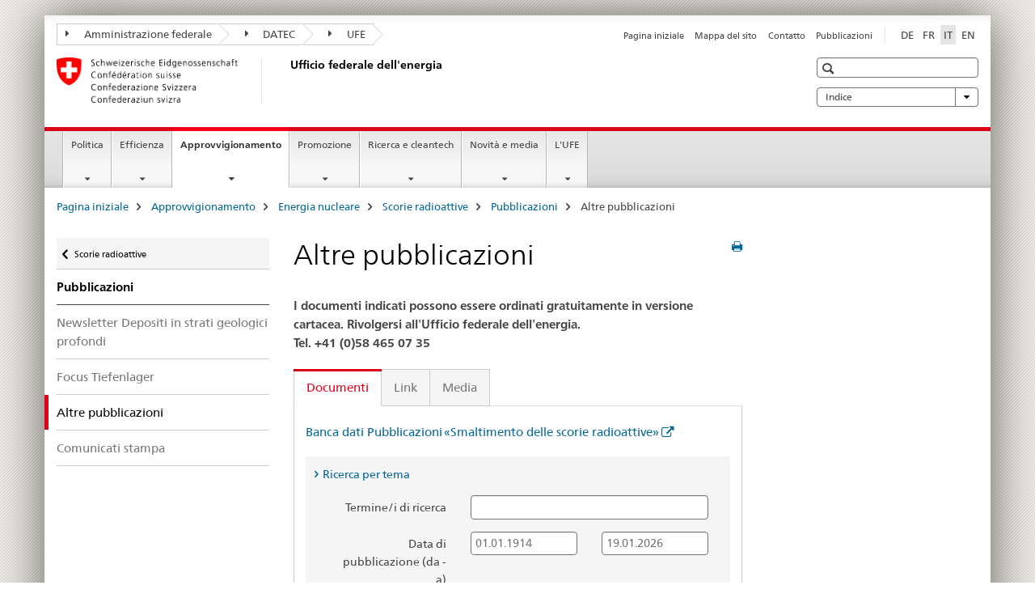

--- FILE ---
content_type: text/html;charset=utf-8
request_url: https://www.bfe.admin.ch/bfe/it/home/versorgung/kernenergie/radioaktive-abfaelle/publikationen/weitere-publikationen.exturl.html/aHR0cHM6Ly9wdWJkYi5iZmUuYWRtaW4uY2gvaXQvc3VjaGU_a2/V5d29yZHM9MzYw.html
body_size: 10853
content:

<!DOCTYPE HTML>
<!--[if lt IE 7 ]> <html lang="it" class="no-js ie6 oldie"> <![endif]-->
<!--[if IE 7 ]> <html lang="it" class="no-js ie7 oldie"> <![endif]-->
<!--[if IE 8 ]> <html lang="it" class="no-js ie8 oldie"> <![endif]-->
<!--[if IE 9 ]> <html lang="it" class="no-js ie9"> <![endif]-->
<!--[if gt IE 9 ]><!--><html lang="it" class="no-js no-ie"> <!--<![endif]-->


    
<head>
    
    


	
	
		<title>Altre pubblicazioni</title>
	
	


<meta charset="utf-8" />
<meta http-equiv="X-UA-Compatible" content="IE=edge" />
<meta name="viewport" content="width=device-width, initial-scale=1.0" />
<meta http-equiv="cleartype" content="on" />


	<meta name="msapplication-TileColor" content="#ffffff"/>
	<meta name="msapplication-TileImage" content="/etc/designs/core/frontend/guidelines/img/ico/mstile-144x144.png"/>
	<meta name="msapplication-config" content="/etc/designs/core/frontend/guidelines/img/ico/browserconfig.xml"/>



	
		<meta name="description" content="I documenti indicati possono essere ordinati gratuitamente in versione cartacea. Rivolgersi all&#039;Ufficio federale dell&#039;energia." />
	
	


	<meta name="keywords" content="Scorie radioattive, Piano settoriale dei depositi in strati geologici profondi, Documentazione, Pubblicazioni,Scorie radioattive,Pubblicazioni,Documentazione,Piano settoriale dei depositi in strati geologici profondi" />



	<meta name="google-site-verification" content="D5IR9QP1rw1MWd1Uz4-z_4E8Z-8X1L3IAikfnAz5G2s" />


<meta name="language" content="it" />
<meta name="author" content="Ufficio federale dell&#039;energia UFE" />




	<!-- current page in other languages -->
	
		<link rel="alternate" type="text/html" href="/bfe/de/home/versorgung/kernenergie/radioaktive-abfaelle/publikationen/weitere-publikationen.html" hreflang="de" lang="de"/>
	
		<link rel="alternate" type="text/html" href="/bfe/en/home/supply/nuclear-energy/radioactive-waste/publications/further-publications.html" hreflang="en" lang="en"/>
	
		<link rel="alternate" type="text/html" href="/bfe/it/home/approvvigionamento/energia-nucleare/scorie-radioattive/pubblicazioni/altre-pubblicazioni.html" hreflang="it" lang="it"/>
	
		<link rel="alternate" type="text/html" href="/bfe/fr/home/approvisionnement/energie-nucleaire/dechets-radioactifs/publications/autres-publications.html" hreflang="fr" lang="fr"/>
	




	<meta name="twitter:card" content="summary"/>
	
	
		<meta property="og:url" content="https://www.bfe.admin.ch/bfe/it/home/versorgung/kernenergie/radioaktive-abfaelle/publikationen/weitere-publikationen.html"/>
	
	<meta property="og:type" content="article"/>
	
		<meta property="og:title" content="Altre pubblicazioni"/>
	
	
		<meta property="og:description" content="I documenti possono essere ordinati gratuitamente in versione cartacea. Rivolgersi all&#039;UFE."/>
	
	






    









	<!--style type="text/css" id="antiClickjack">body{display:none !important;}</style-->
	<script type="text/javascript">

		var styleElement = document.createElement('STYLE');
		styleElement.setAttribute('id', 'antiClickjack');
		styleElement.setAttribute('type', 'text/css');
		styleElement.innerHTML = 'body {display:none !important;}';
		document.getElementsByTagName('HEAD')[0].appendChild(styleElement);

		if (self === top) {
			var antiClickjack = document.getElementById("antiClickjack");
			antiClickjack.parentNode.removeChild(antiClickjack);
		} else {
			top.location = self.location;
		}
	</script>




<script src="/etc.clientlibs/clientlibs/granite/jquery.min.js"></script>
<script src="/etc.clientlibs/clientlibs/granite/utils.min.js"></script>



	<script>
		Granite.I18n.init({
			locale: "it",
			urlPrefix: "/libs/cq/i18n/dict."
		});
	</script>



	<link rel="stylesheet" href="/etc/designs/core/frontend/guidelines.min.css" type="text/css">

	<link rel="stylesheet" href="/etc/designs/core/frontend/modules.min.css" type="text/css">

	
	<link rel="shortcut icon" href="/etc/designs/core/frontend/guidelines/img/ico/favicon.ico">
	<link rel="apple-touch-icon" sizes="57x57" href="/etc/designs/core/frontend/guidelines/img/ico/apple-touch-icon-57x57.png"/>
	<link rel="apple-touch-icon" sizes="114x114" href="/etc/designs/core/frontend/guidelines/img/ico/apple-touch-icon-114x114.png"/>
	<link rel="apple-touch-icon" sizes="72x72" href="/etc/designs/core/frontend/guidelines/img/ico/apple-touch-icon-72x72.png"/>
	<link rel="apple-touch-icon" sizes="144x144" href="/etc/designs/core/frontend/guidelines/img/ico/apple-touch-icon-144x144.png"/>
	<link rel="apple-touch-icon" sizes="60x60" href="/etc/designs/core/frontend/guidelines/img/ico/apple-touch-icon-60x60.png"/>
	<link rel="apple-touch-icon" sizes="120x120" href="/etc/designs/core/frontend/guidelines/img/ico/apple-touch-icon-120x120.png"/>
	<link rel="apple-touch-icon" sizes="76x76" href="/etc/designs/core/frontend/guidelines/img/ico/apple-touch-icon-76x76.png"/>
	<link rel="icon" type="image/png" href="/etc/designs/core/frontend/guidelines/img/ico/favicon-96x96.png" sizes="96x96"/>
	<link rel="icon" type="image/png" href="/etc/designs/core/frontend/guidelines/img/ico/favicon-16x16.png" sizes="16x16"/>
	<link rel="icon" type="image/png" href="/etc/designs/core/frontend/guidelines/img/ico/favicon-32x32.png" sizes="32x32"/>







	<!--[if lt IE 9]>
		<script src="https://cdnjs.cloudflare.com/polyfill/v2/polyfill.js?version=4.8.0"></script>
	<![endif]-->



    



    
        

	

    

</head>


    

<body class="mod mod-layout   skin-layout-template-contentpage" data-glossary="/bfe/it/home.glossaryjs.json">

<div class="mod mod-contentpage">
<ul class="access-keys" role="navigation">
    <li><a href="/bfe/it/home.html" accesskey="0">Homepage</a></li>
    
    <li><a href="#main-navigation" accesskey="1">Main navigation</a></li>
    
    
    <li><a href="#content" accesskey="2">Content area</a></li>
    
    
    <li><a href="#site-map" accesskey="3">Sitemap</a></li>
    
    
    <li><a href="#search-field" accesskey="4">Search</a></li>
    
</ul>
</div>

<!-- begin: container -->
<div class="container container-main">

    


<header style="background-size: cover; background-image:" role="banner">
	

	<div class="clearfix">
		
			


	



	<nav class="navbar treecrumb pull-left">

		
		
			<h2 class="sr-only">Ufficio federale dell&#39;energia</h2>
		

		
			
				<ul class="nav navbar-nav">
				

						

						
						<li class="dropdown">
							
							
								
									<a id="federalAdministration-dropdown" href="#" aria-label="Amministrazione federale" class="dropdown-toggle" data-toggle="dropdown"><span class="icon icon--right"></span> Amministrazione federale</a>
								
								
							

							
								
								<ul class="dropdown-menu" role="menu" aria-labelledby="federalAdministration-dropdown">
									
										
										<li class="dropdown-header">
											
												
													<a href="http://www.admin.ch/index.html?lang=it" aria-label="Le autorità federali della Confederazione Svizzera" target="_blank" title="">Le autorità federali della Confederazione Svizzera</a>
												
												
											

											
											
												
													<ul>
														<li>
															
																
																
																
																	<a href="http://www.bk.admin.ch/index.html?lang=it" aria-label="CaF: Cancelleria federale" target="_blank" title=""> CaF: Cancelleria federale</a>
																
															
														</li>
													</ul>
												
											
												
													<ul>
														<li>
															
																
																
																
																	<a href="http://www.eda.admin.ch/eda/it/home.html" aria-label="DFAE: Dipartimento federale degli affari esteri" target="_blank" title=""> DFAE: Dipartimento federale degli affari esteri</a>
																
															
														</li>
													</ul>
												
											
												
													<ul>
														<li>
															
																
																
																
																	<a href="http://www.edi.admin.ch/index.html?lang=it" aria-label="DFI: Dipartimento federale dell&#39;interno" target="_blank" title=""> DFI: Dipartimento federale dell&#39;interno</a>
																
															
														</li>
													</ul>
												
											
												
													<ul>
														<li>
															
																
																
																
																	<a href="http://www.ejpd.admin.ch/content/ejpd/it/home.html" aria-label="DFGP: Dipartimento federale di giustizia e polizia" target="_blank" title=""> DFGP: Dipartimento federale di giustizia e polizia</a>
																
															
														</li>
													</ul>
												
											
												
													<ul>
														<li>
															
																
																
																
																	<a href="http://www.vbs.admin.ch/internet/vbs/it/home.html" aria-label="DDPS: Dipartimento federale della difesa, della protezione della popolazione e dello sport" target="_blank" title=""> DDPS: Dipartimento federale della difesa, della protezione della popolazione e dello sport</a>
																
															
														</li>
													</ul>
												
											
												
													<ul>
														<li>
															
																
																
																
																	<a href="http://www.efd.admin.ch/index.html?lang=it" aria-label="DFF: Dipartimento federale delle finanze" target="_blank" title=""> DFF: Dipartimento federale delle finanze</a>
																
															
														</li>
													</ul>
												
											
												
													<ul>
														<li>
															
																
																
																
																	<a href="https://www.wbf.admin.ch/it/" aria-label="DEFR: Dipartimento federale dell&#39;economia, della formazione e della ricerca" target="_blank" title=""> DEFR: Dipartimento federale dell&#39;economia, della formazione e della ricerca</a>
																
															
														</li>
													</ul>
												
											
												
													<ul>
														<li>
															
																
																
																
																	<a href="https://www.uvek.admin.ch/uvek/it/home.html" aria-label="DATEC: Dipartimento federale dell&#39;ambiente, dei trasporti, dell&#39;energia e delle comunicazioni" target="_blank" title=""> DATEC: Dipartimento federale dell&#39;ambiente, dei trasporti, dell&#39;energia e delle comunicazioni</a>
																
															
														</li>
													</ul>
												
											
										</li>
									
								</ul>
							
						</li>
					

						

						
						<li class="dropdown">
							
							
								
									<a id="departement-dropdown" href="#" aria-label="DATEC" class="dropdown-toggle" data-toggle="dropdown"><span class="icon icon--right"></span> DATEC</a>
								
								
							

							
								
								<ul class="dropdown-menu" role="menu" aria-labelledby="departement-dropdown">
									
										
										<li class="dropdown-header">
											
												
													<a href="https://www.uvek.admin.ch/uvek/it/home.html" aria-label="DATEC: Dipartimento federale dell&#39;ambiente, dei trasporti, dell&#39;energia e delle comunicazioni" target="_blank" title="">DATEC: Dipartimento federale dell&#39;ambiente, dei trasporti, dell&#39;energia e delle comunicazioni</a>
												
												
											

											
											
												
													<ul>
														<li>
															
																
																
																
																	<a href="https://www.bav.admin.ch/bav/it/home.html" aria-label="UFT: Ufficio federale dei trasporti" target="_blank" title=""> UFT: Ufficio federale dei trasporti</a>
																
															
														</li>
													</ul>
												
											
												
													<ul>
														<li>
															
																
																
																
																	<a href="https://www.bazl.admin.ch/bazl/it/home.html" aria-label="UFAC: Ufficio federale dell’aviazione civile" target="_blank" title=""> UFAC: Ufficio federale dell’aviazione civile</a>
																
															
														</li>
													</ul>
												
											
												
													<ul>
														<li>
															
																
																
																
																	<a href="https://www.bfe.admin.ch/bfe/it/home.html" aria-label="UFE: Ufficio federale dell’energia" target="_blank" title=""> UFE: Ufficio federale dell’energia</a>
																
															
														</li>
													</ul>
												
											
												
													<ul>
														<li>
															
																
																
																
																	<a href="https://www.astra.admin.ch/astra/it/home.html" aria-label="USTRA: Ufficio federale delle strade" target="_blank" title=""> USTRA: Ufficio federale delle strade</a>
																
															
														</li>
													</ul>
												
											
												
													<ul>
														<li>
															
																
																
																
																	<a href="https://www.bakom.admin.ch/bakom/it/pagina-iniziale.html" aria-label="UFCOM: Ufficio federale delle comunicazioni" target="_blank" title=""> UFCOM: Ufficio federale delle comunicazioni</a>
																
															
														</li>
													</ul>
												
											
												
													<ul>
														<li>
															
																
																
																
																	<a href="https://www.bafu.admin.ch/bafu/it/home.html" aria-label="UFAM: Ufficio federale dell&#39;ambiente" target="_blank" title=""> UFAM: Ufficio federale dell&#39;ambiente</a>
																
															
														</li>
													</ul>
												
											
												
													<ul>
														<li>
															
																
																
																
																	<a href="https://www.are.admin.ch/are/it/home.html" aria-label="ARE: Ufficio federale dello sviluppo territoriale" target="_blank" title=""> ARE: Ufficio federale dello sviluppo territoriale</a>
																
															
														</li>
													</ul>
												
											
										</li>
									
								</ul>
							
						</li>
					

						

						
						<li class="dropdown">
							
							
								
									<a id="federalOffice-dropdown" href="#" aria-label="UFE" class="dropdown-toggle" data-toggle="dropdown"><span class="icon icon--right"></span> UFE</a>
								
								
							

							
								
								<ul class="dropdown-menu" role="menu" aria-labelledby="federalOffice-dropdown">
									
										
										<li class="dropdown-header">
											
												
													<a href="https://www.bfe.admin.ch/bfe/it/home.html" aria-label="UFE: Ufficio federale dell’energia" target="_blank" title="">UFE: Ufficio federale dell’energia</a>
												
												
											

											
											
										</li>
									
								</ul>
							
						</li>
					
				</ul>
			
			
		
	</nav>




		

		
<!-- begin: metanav -->
<section class="nav-services clearfix">
	
	
		


	
	<h2>Altre pubblicazioni</h2>

	

		
		

		<nav class="nav-lang">
			<ul>
				
					<li>
						
							
							
								<a href="/bfe/de/home/versorgung/kernenergie/radioaktive-abfaelle/publikationen/weitere-publikationen.exturl.html" lang="de" title="tedesco" aria-label="tedesco">DE</a>
							
							
						
					</li>
				
					<li>
						
							
							
								<a href="/bfe/fr/home/approvisionnement/energie-nucleaire/dechets-radioactifs/publications/autres-publications.exturl.html" lang="fr" title="francese" aria-label="francese">FR</a>
							
							
						
					</li>
				
					<li>
						
							
								<a class="active" lang="it" title="italiano selected" aria-label="italiano selected">IT</a>
							
							
							
						
					</li>
				
					<li>
						
							
							
								<a href="/bfe/en/home/supply/nuclear-energy/radioactive-waste/publications/further-publications.exturl.html" lang="en" title="inglese" aria-label="inglese">EN</a>
							
							
						
					</li>
				
			</ul>
		</nav>

	


		
		

    
        
            
            

                
                <h2 class="sr-only">Service navigation</h2>

                <nav class="nav-service">
                    <ul>
                        
                        
                            <li><a href="/bfe/it/home.html" title="Pagina iniziale" aria-label="Pagina iniziale" data-skipextcss="true">Pagina iniziale</a></li>
                        
                            <li><a href="/bfe/it/home/sitemap.html" title="Mappa del sito" aria-label="Mappa del sito" data-skipextcss="true">Mappa del sito</a></li>
                        
                            <li><a href="/bfe/it/home/ufficio-federale-dell-energia/contatti-e-interlocutori.html" title="Contatto" aria-label="Contatto" data-skipextcss="true">Contatto</a></li>
                        
                            <li><a href="/bfe/it/home/novita-e-media/pubblicazioni.html" target="_self" title="Pubblicazioni" aria-label="Pubblicazioni" data-skipextcss="true">Pubblicazioni</a></li>
                        
                    </ul>
                </nav>

            
        
    


	
	
</section>
<!-- end: metanav -->

	</div>

	
		

	
	
		
<div class="mod mod-logo">
    
        
        
            
                <a href="/bfe/it/home.html" class="brand  hidden-xs" id="logo" title="Pagina iniziale" aria-label="Pagina iniziale">
                    
                        
                            <img src="/bfe/it/_jcr_content/logo/image.imagespooler.png/1550125227984/logo.png" alt="Ufficio federale dell&apos;energia"/>
                        
                        
                    
                    <h2 id="logo-desktop-departement">Ufficio federale dell'energia
                    </h2>
                </a>
                
            
        
    
</div>

	


	

 	
		


	



	
	
		

<div class="mod mod-searchfield">

	
		

		
			

			<!-- begin: sitesearch desktop-->
			<div class="mod mod-searchfield global-search global-search-standard">
				<form action="/bfe/it/home/suche.html" class="form-horizontal form-search pull-right">
					<h2 class="sr-only">Ricerca</h2>
					<label for="search-field" class="sr-only"></label>
					<input id="search-field" name="query" class="form-control search-field" type="text" placeholder=""/>
                    <button class="icon icon--search icon--before" tabindex="0" role="button">
                        <span class="sr-only"></span>
                    </button>
                    <button class="icon icon--close icon--after search-reset" tabindex="0" role="button"><span class="sr-only"></span></button>
					<div class="search-results">
						<div class="search-results-list"></div>
					</div>
				</form>
			</div>
			<!-- end: sitesearch desktop-->

		
	

</div>

	



	

	
		


	

<div class="mod mod-themes">
	

		<nav class="navbar yamm yamm--select ddl-to-modal">
			<h2 class="sr-only"></h2>
			<ul>
				<!-- Init dropdown with the `pull-right` class if you want to have your Topics select on the right -->
				<li class="dropdown pull-right">
					<a href="#" class="dropdown-toggle" data-toggle="dropdown">
						Indice <span class="icon icon--bottom"></span>
					</a>
					<!-- begin: flyout -->
					<ul class="dropdown-menu">
						<li>
							<!-- The `yamm-content` can contain any kind of content like tab, table, list, article... -->
							<div class="yamm-content container-fluid">

								
								<div class="row">
									<div class="col-sm-12">
										<button class="yamm-close btn btn-link icon icon--after icon--close pull-right">
											Chiudere
										</button>
									</div>
								</div>

								
				                <ul class="nav nav-tabs">
				                	
				                	
				                		<li><a href="#mf_keywords_tab" data-toggle="tab" data-url="/bfe/it/_jcr_content/themes.keywordsinit.html">Indice</a></li>
				                	
				                	
				                </ul>

				                
				                <div class="tab-content">
								

								
								
									<div class="tab-pane" id="mf_keywords_tab"></div>
									<h2 class="sr-only visible-print-block">Indice</h2>
								

								
								
								</div>
							</div>
						</li>
					</ul>
				</li>
			</ul>
		</nav>


</div>






	

 	


</header>



    


	
	
		

<div class="mod mod-mainnavigation">

	<!-- begin: mainnav -->
	<div class="nav-main yamm navbar" id="main-navigation">

		<h2 class="sr-only">
			Navigation
		</h2>

		
			


<!-- mobile mainnav buttonbar -->
 <section class="nav-mobile">
	<div class="table-row">
		<div class="nav-mobile-header">
			<div class="table-row">
				<span class="nav-mobile-logo">
					
						
						
							<img src="/etc/designs/core/frontend/guidelines/img/swiss.svg" onerror="this.onerror=null; this.src='/etc/designs/core/frontend/guidelines/img/swiss.png'" alt="Ufficio federale dell&#39;energia UFE"/>
						
					
				</span>
				<h2>
					<a href="/bfe/it/home.html" title="Pagina iniziale" aria-label="Pagina iniziale">UFE</a>
				</h2>
			</div>
		</div>
		<div class="table-cell dropdown">
			<a href="#" class="nav-mobile-menu dropdown-toggle" data-toggle="dropdown">
				<span class="icon icon--menu"></span>
			</a>
			<div class="drilldown dropdown-menu" role="menu">
				<div class="drilldown-container">
					<nav class="nav-page-list">
						
							<ul aria-controls="submenu">
								
									
									
										<li>
											
												
												
													<a href="/bfe/it/home/politica.html">Politica</a>
												
											
										</li>
									
								
							</ul>
						
							<ul aria-controls="submenu">
								
									
									
										<li>
											
												
												
													<a href="/bfe/it/home/efficienza.html">Efficienza</a>
												
											
										</li>
									
								
							</ul>
						
							<ul aria-controls="submenu">
								
									
									
										<li>
											
												
												
													<a href="/bfe/it/home/approvvigionamento.html">Approvvigionamento</a>
												
											
										</li>
									
								
							</ul>
						
							<ul aria-controls="submenu">
								
									
									
										<li>
											
												
												
													<a href="/bfe/it/home/promozione.html">Promozione</a>
												
											
										</li>
									
								
							</ul>
						
							<ul aria-controls="submenu">
								
									
									
										<li>
											
												
												
													<a href="/bfe/it/home/ricerca-e-cleantech.html">Ricerca e cleantech</a>
												
											
										</li>
									
								
							</ul>
						
							<ul aria-controls="submenu">
								
									
									
										<li>
											
												
												
													<a href="/bfe/it/home/novita-e-media.html">Novità e media</a>
												
											
										</li>
									
								
							</ul>
						
							<ul aria-controls="submenu">
								
									
									
										<li>
											
												
												
													<a href="/bfe/it/home/ufficio-federale-dell-energia.html">L&#39;UFE</a>
												
											
										</li>
									
								
							</ul>
						

						<button class="yamm-close-bottom" aria-label="Chiudere">
							<span class="icon icon--top" aria-hidden="true"></span>
						</button>
					</nav>
				</div>
			</div>
		</div>
		<div class="table-cell dropdown">
			<a href="#" class="nav-mobile-menu dropdown-toggle" data-toggle="dropdown">
				<span class="icon icon--search"></span>
			</a>
			<div class="dropdown-menu" role="menu">
				
				



	
		


<div class="mod mod-searchfield">

    
        <div class="mod mod-searchfield global-search global-search-mobile">
            <form action="/bfe/it/home/suche.html" class="form  mod-searchfield-mobile" role="form">
                <h2 class="sr-only">Ricerca</h2>
                <label for="search-field-phone" class="sr-only">
                    
                </label>
                <input id="search-field-phone" name="query" class="search-input form-control" type="text" placeholder=""/>
                <button class="icon icon--search icon--before" tabindex="0" role="button">
                    <span class="sr-only"></span>
                </button>
                <button class="icon icon--close icon--after search-reset" tabindex="0" role="button"><span class="sr-only"></span></button>

                <div class="search-results">
                    <div class="search-results-list"></div>
                </div>
            </form>
        </div>
    

</div>

	
	


				
			</div>
		</div>
	</div>
</section>

		

		
		<ul class="nav navbar-nav" aria-controls="submenu">

			
			

				
                
				

				<li class="dropdown yamm-fw  ">
					
						
			      		
							<a href="/bfe/it/home/politica.html" aria-label="Politica" class="dropdown-toggle" data-toggle="dropdown" data-url="/bfe/it/home/politik/_jcr_content/par.html">Politica</a>
							
							<ul class="dropdown-menu" role="menu" aria-controls="submenu">
								<li>
									<div class="yamm-content container-fluid">
										<div class="row">
											<div class="col-sm-12">
												<button class="yamm-close btn btn-link icon icon--after icon--close pull-right">Chiudere</button>
											</div>
										</div>
										<div class="row">
											<div class="col-md-12 main-column">

											</div>
										</div>
										<br><br><br>
										<button class="yamm-close-bottom" aria-label="Chiudere"><span class="icon icon--top"></span></button>
									</div>
								</li>
							</ul>
						
					
				</li>
			

				
                
				

				<li class="dropdown yamm-fw  ">
					
						
			      		
							<a href="/bfe/it/home/efficienza.html" aria-label="Efficienza" class="dropdown-toggle" data-toggle="dropdown" data-url="/bfe/it/home/effizienz/_jcr_content/par.html">Efficienza</a>
							
							<ul class="dropdown-menu" role="menu" aria-controls="submenu">
								<li>
									<div class="yamm-content container-fluid">
										<div class="row">
											<div class="col-sm-12">
												<button class="yamm-close btn btn-link icon icon--after icon--close pull-right">Chiudere</button>
											</div>
										</div>
										<div class="row">
											<div class="col-md-12 main-column">

											</div>
										</div>
										<br><br><br>
										<button class="yamm-close-bottom" aria-label="Chiudere"><span class="icon icon--top"></span></button>
									</div>
								</li>
							</ul>
						
					
				</li>
			

				
                
				

				<li class="dropdown yamm-fw  current">
					
						
			      		
							<a href="/bfe/it/home/approvvigionamento.html" aria-label="Approvvigionamento" class="dropdown-toggle" data-toggle="dropdown" data-url="/bfe/it/home/versorgung/_jcr_content/par.html">Approvvigionamento<span class="sr-only">current page</span></a>
							
							<ul class="dropdown-menu" role="menu" aria-controls="submenu">
								<li>
									<div class="yamm-content container-fluid">
										<div class="row">
											<div class="col-sm-12">
												<button class="yamm-close btn btn-link icon icon--after icon--close pull-right">Chiudere</button>
											</div>
										</div>
										<div class="row">
											<div class="col-md-12 main-column">

											</div>
										</div>
										<br><br><br>
										<button class="yamm-close-bottom" aria-label="Chiudere"><span class="icon icon--top"></span></button>
									</div>
								</li>
							</ul>
						
					
				</li>
			

				
                
				

				<li class="dropdown yamm-fw  ">
					
						
			      		
							<a href="/bfe/it/home/promozione.html" aria-label="Promozione" class="dropdown-toggle" data-toggle="dropdown" data-url="/bfe/it/home/foerderung/_jcr_content/par.html">Promozione</a>
							
							<ul class="dropdown-menu" role="menu" aria-controls="submenu">
								<li>
									<div class="yamm-content container-fluid">
										<div class="row">
											<div class="col-sm-12">
												<button class="yamm-close btn btn-link icon icon--after icon--close pull-right">Chiudere</button>
											</div>
										</div>
										<div class="row">
											<div class="col-md-12 main-column">

											</div>
										</div>
										<br><br><br>
										<button class="yamm-close-bottom" aria-label="Chiudere"><span class="icon icon--top"></span></button>
									</div>
								</li>
							</ul>
						
					
				</li>
			

				
                
				

				<li class="dropdown yamm-fw  ">
					
						
			      		
							<a href="/bfe/it/home/ricerca-e-cleantech.html" aria-label="Ricerca e cleantech" class="dropdown-toggle" data-toggle="dropdown" data-url="/bfe/it/home/forschung-und-cleantech/_jcr_content/par.html">Ricerca e cleantech</a>
							
							<ul class="dropdown-menu" role="menu" aria-controls="submenu">
								<li>
									<div class="yamm-content container-fluid">
										<div class="row">
											<div class="col-sm-12">
												<button class="yamm-close btn btn-link icon icon--after icon--close pull-right">Chiudere</button>
											</div>
										</div>
										<div class="row">
											<div class="col-md-12 main-column">

											</div>
										</div>
										<br><br><br>
										<button class="yamm-close-bottom" aria-label="Chiudere"><span class="icon icon--top"></span></button>
									</div>
								</li>
							</ul>
						
					
				</li>
			

				
                
				

				<li class="dropdown yamm-fw  ">
					
						
			      		
							<a href="/bfe/it/home/novita-e-media.html" aria-label="Novità e media" class="dropdown-toggle" data-toggle="dropdown" data-url="/bfe/it/home/news-und-medien/_jcr_content/par.html">Novità e media</a>
							
							<ul class="dropdown-menu" role="menu" aria-controls="submenu">
								<li>
									<div class="yamm-content container-fluid">
										<div class="row">
											<div class="col-sm-12">
												<button class="yamm-close btn btn-link icon icon--after icon--close pull-right">Chiudere</button>
											</div>
										</div>
										<div class="row">
											<div class="col-md-12 main-column">

											</div>
										</div>
										<br><br><br>
										<button class="yamm-close-bottom" aria-label="Chiudere"><span class="icon icon--top"></span></button>
									</div>
								</li>
							</ul>
						
					
				</li>
			

				
                
				

				<li class="dropdown yamm-fw  ">
					
						
			      		
							<a href="/bfe/it/home/ufficio-federale-dell-energia.html" aria-label="L&#39;UFE" class="dropdown-toggle" data-toggle="dropdown" data-url="/bfe/it/home/das-bfe/_jcr_content/par.html">L&#39;UFE</a>
							
							<ul class="dropdown-menu" role="menu" aria-controls="submenu">
								<li>
									<div class="yamm-content container-fluid">
										<div class="row">
											<div class="col-sm-12">
												<button class="yamm-close btn btn-link icon icon--after icon--close pull-right">Chiudere</button>
											</div>
										</div>
										<div class="row">
											<div class="col-md-12 main-column">

											</div>
										</div>
										<br><br><br>
										<button class="yamm-close-bottom" aria-label="Chiudere"><span class="icon icon--top"></span></button>
									</div>
								</li>
							</ul>
						
					
				</li>
			
		</ul>
	</div>
</div>

	



    

<!-- begin: main -->
<div class="container-fluid hidden-xs">
	<div class="row">
		<div class="col-sm-12">
			
	


<div class="mod mod-breadcrumb">
	<h2 id="br1" class="sr-only">Breadcrumb</h2>
	<ol class="breadcrumb" role="menu" aria-labelledby="br1">
		
			<li><a href="/bfe/it/home.html" title="Pagina iniziale" aria-label="Pagina iniziale">Pagina iniziale</a><span class="icon icon--greater"></span></li>
		
			<li><a href="/bfe/it/home/approvvigionamento.html" title="Approvvigionamento" aria-label="Approvvigionamento">Approvvigionamento</a><span class="icon icon--greater"></span></li>
		
			<li><a href="/bfe/it/home/approvvigionamento/energia-nucleare.html" title="Energia nucleare" aria-label="Energia nucleare">Energia nucleare</a><span class="icon icon--greater"></span></li>
		
			<li><a href="/bfe/it/home/approvvigionamento/energia-nucleare/scorie-radioattive.html" title="Scorie radioattive" aria-label="Scorie radioattive">Scorie radioattive</a><span class="icon icon--greater"></span></li>
		
			<li><a href="/bfe/it/home/approvvigionamento/energia-nucleare/scorie-radioattive/pubblicazioni.html" title="Pubblicazioni" aria-label="Pubblicazioni">Pubblicazioni</a><span class="icon icon--greater"></span></li>
		
		<li class="active" role="presentation">Altre pubblicazioni</li>
	</ol>
</div>

	
		</div>
	</div>
</div>



	
	
		<div class="container-fluid">
			

<div class="row">
    <div class="col-sm-4 col-md-3 drilldown">
        

<div class="mod mod-leftnavigation">

		<a href="#collapseSubNav" data-toggle="collapse" class="collapsed visible-xs">Unternavigation</a>
		<div class="drilldown-container">
			<nav class="nav-page-list">
				
					<a href="/bfe/it/home/approvvigionamento/energia-nucleare/scorie-radioattive.html" class="icon icon--before icon--less visible-xs">Zurück</a>

					<a href="/bfe/it/home/approvvigionamento/energia-nucleare/scorie-radioattive.html" class="icon icon--before icon--less"><span class="sr-only">Zurück zu </span>Scorie radioattive</a>
				
				<ul>
					
						
							
							
								<li class="list-emphasis">
									<a href="/bfe/it/home/approvvigionamento/energia-nucleare/scorie-radioattive/pubblicazioni.html">Pubblicazioni</a>
								</li>
							
						
					

					
					
					

					
						
							
							
								
									
									
										<li>
											<a href="/bfe/it/home/approvvigionamento/energia-nucleare/scorie-radioattive/pubblicazioni/newsletter-depositi-in-strati-geologici-profondi.html">Newsletter Depositi in strati geologici profondi</a>
										</li>
									
								
							
						
					
						
							
							
								
									
									
										<li>
											<a href="/bfe/it/home/approvvigionamento/energia-nucleare/scorie-radioattive/pubblicazioni/focus-tiefenlager.html">Focus Tiefenlager</a>
										</li>
									
								
							
						
					
						
							
								<li class="active">
									Altre pubblicazioni <span class="sr-only">selected</span>
								</li>
							
							
						
					
						
							
							
								
									
									
										<li>
											<a href="/bfe/it/home/approvvigionamento/energia-nucleare/scorie-radioattive/pubblicazioni/comunicati-stampa.html">Comunicati stampa</a>
										</li>
									
								
							
						
					
				</ul>
			</nav>
		</div>

</div>

    </div>
    <div class="col-sm-8 col-md-9 main-column" id="content" role="main">
        <div class="row">
            <div class="col-md-8 main-content js-glossary-context">
                

<div class="visible-xs visible-sm">
	<p><a href="#context-sidebar" class="icon icon--before icon--root">Context sidebar</a></p>
</div>

<div class="contentHead">
	



<div class="mod mod-backtooverview">
	
</div>


	
	


	
	
		<a href="javascript:$.printPreview.printPreview()" onclick="" class="icon icon--before icon--print pull-right" title="Stampa la pagina"></a>
	




	
	

<div class="mod mod-contentpage">
    <h1 class="text-inline">Altre pubblicazioni</h1>
</div>

</div>	






<div class="mod mod-text">
    
        
        
            <article class="clearfix">
                
                    <p><b>I documenti indicati possono essere ordinati gratuitamente in versione cartacea. Rivolgersi all'Ufficio federale dell'energia.<br>
Tel. +41 (0)58 465 07 35</b></p>

                
                
            </article>
        
    
</div>
<div class="mod mod-tabs">
    
    
        
        
            
                
                

                    
                        <a id="context-sidebar"></a>
                        
                    

                    <!-- Nav tabs -->
                    <ul class="nav nav-tabs">
                        

                        
                            
                            
                            
                            

                            

                            <li class="active">
                                <a href="#tab__content_bfe_it_home_versorgung_kernenergie_radioaktive-abfaelle_publikationen_weitere-publikationen_jcr_content_par_tabs" data-toggle="tab">
                                    
                                        
                                        
                                            Documenti
                                        
                                    
                                </a>
                            </li>

                        
                            
                            
                            
                            

                            

                            <li >
                                <a href="#tab_0__content_bfe_it_home_versorgung_kernenergie_radioaktive-abfaelle_publikationen_weitere-publikationen_jcr_content_par_tabs" data-toggle="tab">
                                    
                                        
                                        
                                            Link
                                        
                                    
                                </a>
                            </li>

                        
                            
                            
                            
                            

                            

                            <li >
                                <a href="#media__content_bfe_it_home_versorgung_kernenergie_radioaktive-abfaelle_publikationen_weitere-publikationen_jcr_content_par_tabs" data-toggle="tab">
                                    
                                        
                                        
                                            Media
                                        
                                    
                                </a>
                            </li>

                        
                    </ul>

                    <!-- Tab panes -->
                    <div class="tab-content tab-border">
                        

                        
                            
                            <div class="tab-pane clearfix active" id="tab__content_bfe_it_home_versorgung_kernenergie_radioaktive-abfaelle_publikationen_weitere-publikationen_jcr_content_par_tabs">
                                <h2 class="sr-only visible-print-block">Documenti</h2>
                                
<div class="mod mod-link">
	
		
		
			<p>
				<a href="https://pubdb.bfe.admin.ch/it/suche?keywords=515" target="_blank" class="icon icon--after icon--external" title="">Banca dati Pubblicazioni &laquo;Smaltimento delle scorie radioattive&raquo;</a>
			</p>
		
	
</div><html>
 <head></head>
 <body>
  <div class="collapse-box" id="publikationsearchform"><a data-toggle="collapse" data-target="#collapseForm" class="collapsed" href="#collapseForm">Ricerca per tema</a>
   <div id="collapseForm" class="collapse in">
    <div class="panel-body">
     <div class="row">
      <form action="/bfe/it/home/versorgung/kernenergie/radioaktive-abfaelle/publikationen/weitere-publikationen.exturl.html/aHR0cHM6Ly9wdWJkYi5iZmUuYWRtaW4uY2gvaXQvc3VjaGU=.html" method="get" class="form-horizontal" role="form">
       <input type="hidden" name="keywords" value="360">
       <fieldset><legend class="hidden-legend">Termine/i di ricerca</legend>
        <div class="form-group"><label id="lquery" class="col-sm-4 control-label" for="query">Termine/i di ricerca</label>
         <div class="col-sm-8">
          <input name="q" id="query" value="" class="form-control" type="text">
         </div>
        </div>
       </fieldset>
       <fieldset><legend class="hidden-legend">bfe.search.form.label.date.from</legend>
        <div class="form-group"><label id="lquery" class="col-sm-4 control-label" for="select-date">Data di pubblicazione (da - a)</label>
         <div class="col-sm-4">
          <input type="text" id="select-date" name="from" value="" class="form-control" pattern="(0[1-9]|1[0-9]|2[0-9]|3[01]).(0[1-9]|1[012]).(19|20)[0-9]{2}" placeholder="01.01.1914">
         </div>
         <div class="col-sm-4">
          <input type="text" id="select-date1" name="to" value="" class="form-control" pattern="(0[1-9]|1[0-9]|2[0-9]|3[01]).(0[1-9]|1[012]).(19|20)[0-9]{2}" placeholder="19.01.2026">
         </div>
        </div>
       </fieldset>
       <fieldset><legend class="hidden-legend">N. di ordinazione</legend>
        <div class="form-group"><label id="lnr" class="col-sm-4 control-label" for="query">N. di ordinazione</label>
         <div class="col-sm-8">
          <input name="nr" id="nr" value="" class="form-control" type="text">
         </div>
        </div>
       </fieldset>
       <div class="form-group">
        <div class="col-sm-offset-4 col-sm-8" style="margin-bottom:0"><button class="btn btn-primary" role="button" type="submit" style="margin-right:2em; margin-bottom:2em">Ricerca</button><button class="btn btn-default" id="psFormButtonClear" role="button" type="button" style="margin-bottom:2em">Resettare</button>
         <script>
            (function() {
                var el = document.getElementById('psFormButtonClear'),
                    evn = 'click';

                function fn(ev){
                    ev.stopPropagation();
                    ev.preventDefault();

                    [].forEach.call(ev.target.form.elements, function(elem) {
                        if(['text', 'hidden'].indexOf(elem.getAttribute('type')) > -1
                           && elem.getAttribute('name') !== 'keywords') {
                            elem.value = '';
                        }
                    });
                }

                if (el.addEventListener) {
                    el.addEventListener(evn, fn, false);
                } else if (el.attachEvent)  {
                    el.attachEvent(evn, fn);
                }
            })();
            </script>
        </div>
       </div>
      </form>
     </div>
    </div>
   </div>
  </div>
  <div class="clearfix">
   <br>
   <p>1 documento/i trovato/i</p>
   <nav class="pagination-container clearfix">
   </nav>
   <ul class="list-unstyled">
    <li>
     <div class="list-group-item"><strong>Glossario</strong>
      <br>
      <figure class="pull-left">
       <img src="/bfe/it/home/approvvigionamento/energia-nucleare/scorie-radioattive/pubblicazioni/altre-pubblicazioni/_jcr_content/par/tabs/items/tab/tabpar/externalcontent.bitexternalcontent.exturl.png/aHR0cHM6Ly9wdWJkYi5iZmUuYWRtaW4uY2gvcHVibGljYXRpb2/4vODg5MC9jb3Zlci5wbmc=.png" alt="Glossario" style="width: 100px;border: 1px solid #D5D5D5;" class="cover-image">
      </figure>
      <p class="pull-left" style="padding-top:2.6em;"> Data di pubblicazione: 22.11.2017<br> Tipo di documento: PDF<br> Dimensioni: 130 KB<br> Luogo di riferimento: –<br> Scaricare documento: <a href="/bfe/it/home/versorgung/kernenergie/radioaktive-abfaelle/publikationen/weitere-publikationen.exturl.html/aHR0cHM6Ly9wdWJkYi5iZmUuYWRtaW4uY2gvZGUvcHVibGljYX/Rpb24vZG93bmxvYWQvODg5MA==.html" title="Scaricare il documento 'Glossario' (versione tedesca)">DE</a>&nbsp;|&nbsp; <a href="/bfe/it/home/versorgung/kernenergie/radioaktive-abfaelle/publikationen/weitere-publikationen.exturl.html/aHR0cHM6Ly9wdWJkYi5iZmUuYWRtaW4uY2gvZnIvcHVibGljYX/Rpb24vZG93bmxvYWQvODg5MA==.html" title="Scaricare il documento 'Glossario' (versione francese)">FR</a>&nbsp;|&nbsp; <a href="/bfe/it/home/versorgung/kernenergie/radioaktive-abfaelle/publikationen/weitere-publikationen.exturl.html/aHR0cHM6Ly9wdWJkYi5iZmUuYWRtaW4uY2gvaXQvcHVibGljYX/Rpb24vZG93bmxvYWQvODg5MA==.html" title="Scaricare il documento 'Glossario' (versione italiana)">IT</a>&nbsp;|&nbsp; <a href="/bfe/it/home/versorgung/kernenergie/radioaktive-abfaelle/publikationen/weitere-publikationen.exturl.html/aHR0cHM6Ly9wdWJkYi5iZmUuYWRtaW4uY2gvZW4vcHVibGljYX/Rpb24vZG93bmxvYWQvODg5MA==.html" title="Scaricare il documento 'Glossario' (versione inglese)">EN</a><span style="color:transparent;speak: none;">ID: 8890</span></p>
     </div></li>
   </ul>
   <nav class="pagination-container pagination-end">
   </nav>
  </div>
 </body>
</html>

	
		 
		 
		 	
		 
	



    
        
    



                            </div>
                        
                            
                            <div class="tab-pane clearfix " id="tab_0__content_bfe_it_home_versorgung_kernenergie_radioaktive-abfaelle_publikationen_weitere-publikationen_jcr_content_par_tabs">
                                <h2 class="sr-only visible-print-block">Link</h2>
                                
<div class="mod mod-link">
	
		
		
			<p>
				<a href="/bfe/it/home/approvvigionamento/energia-nucleare/scorie-radioattive/pubblicazioni/newsletter-depositi-in-strati-geologici-profondi.html" target="_self" title="Newsletter Depositi in strati geologici profondi" aria-label="Newsletter Depositi in strati geologici profondi">Newsletter Depositi in strati geologici profondi</a>
			</p>
		
	
</div>
<div class="mod mod-link">
	
		
		
			<p>
				<a href="http://energeiaplus.com/category/tiefenlager/" target="_blank" class="icon icon--after icon--external" title="">Energeia plus, Kategorie Tiefenlager</a>
			</p>
		
	
</div>


    
        
    



                            </div>
                        
                            
                            <div class="tab-pane clearfix " id="media__content_bfe_it_home_versorgung_kernenergie_radioaktive-abfaelle_publikationen_weitere-publikationen_jcr_content_par_tabs">
                                <h2 class="sr-only visible-print-block">Media</h2>
                                
<div class="mod mod-link">
	
		
		
			<p>
				<a href="/bfe/it/home/approvvigionamento/energia-nucleare/scorie-radioattive/pubblicazioni/comunicati-stampa.html" target="_self" title="Comunicati stampa" aria-label="Comunicati stampa">Comunicati stampa</a>
			</p>
		
	
</div>


    
        
    



                            </div>
                        

                    </div>

                
            
        
    
    
</div>




    
        
    


		






<div class="mod mod-backtooverview">
	
</div>




<div class="clearfix">
	





	
		
	
	
	






	<p class="pull-left">
		
			<small>
				<a href="mailto:sachplan@bfe.admin.ch?subject=https://www.bfe.admin.ch/content/bfe/it/home/versorgung/kernenergie/radioaktive-abfaelle/publikationen/weitere-publikationen.exturl.html/aHR0cHM6Ly9wdWJkYi5iZmUuYWRtaW4uY2gvaXQvc3VjaGU_a2/V5d29yZHM9MzYw.html" class="icon icon--before icon--message">
					Messaggio per lo specialista
				</a>
			</small>
		
		
			<br />
		

		
			<small>
				<span class="text-dimmed">Ultima modifica&nbsp;10.11.2020</span>
			</small>
		
	</p>


	
	


	<p class="pull-right">
		<small>
			
				<a href="#" class="icon icon--before icon--power hidden-print">
					Inizio pagina
				</a>
			
		</small>
	</p>
 
</div>


	
		


	

	
<div class="mod mod-socialshare">
	

	<div class="social-sharing" aria-labelledby="social_share">
		<label id="social_share" class="sr-only">Social share</label>
		
			<a href="#" aria-label="Facebook" data-analytics="facebook" onclick="window.open('https://www.facebook.com/sharer/sharer.php?u='+encodeURIComponent(location.href), 'share-dialog', 'width=626,height=436'); return false;">
				<img src="/etc/designs/core/frontend/guidelines/img/FB-f-Logo__blue_29.png" width="16px" height="16px" alt="">
			</a>
		
		
		
			<a href="#" aria-label="Twitter" data-analytics="twitter" onclick="window.open('http://twitter.com/share?text='+encodeURIComponent('Altre pubblicazioni')+'&url='+encodeURIComponent(location.href), 'share-dialog', 'width=626,height=436'); return false;">
				<img src="/etc/designs/core/frontend/guidelines/img/Twitter_logo_blue.png" width="16px" height="16px" alt="">
			</a>
		

		
			<a href="#" aria-label="Xing" data-analytics="xing" onclick="window.open('https://www.xing.com/spi/shares/new?url='+encodeURIComponent(location.href), 'share-dialog', 'width=600,height=450'); return false;">
				<img src="/etc/designs/core/frontend/assets/img/ico-xing.png" width="16px" height="16px" alt=""/>
			</a>
		

		
			<a href="#" aria-label="LinkedIn" data-analytics="linkedin" onclick="window.open('https://www.linkedin.com/shareArticle?mini=true&url='+encodeURIComponent(location.href), 'share-dialog', 'width=600,height=450'); return false;">
				<img src="/etc/designs/core/frontend/assets/img/ico-linkedin.png" width="16px" height="16px" alt=""/>
			</a>
		
	</div>
</div>

	
	

	

            </div>
            <div class="col-md-4">
                


<div class="context-column">
	
						
		





	
		
		
			<div class="mod mod-contactbox">
				
					
						
					
					
				
			</div>
		
	


	
	
		



	<div class="mod mod-basket">
		<aside class="cart">
			<h4>
				Carrello acquisti
			</h4>
			<ul class="list-unstyled order-list js-order-list">
			</ul>
			
		</aside>
		<script type="text/template" id="order-list-template">
			{{ for(var i=0,item;i<data.length;i++) {
				index = i+1; item = data[i];
			}}
				<li class="clearfix" id="{{= item.id }}">
					<span class="pull-left">{{= item.quantity }}x {{= item.productTitle }}</span>
					<a class="storage-delete pull-right" href="#">
						<span class="icon icon--after icon--trash"></span>
					</a>
					<input type="hidden" name="order_{{= index }}_productTitle" value="{{= item.productTitle }}" />
					<input type="hidden" name="order_{{= index }}_quantity" value="{{= item.quantity }}" />
					<input type="hidden" name="order_{{= index }}_productId" value="{{= item.productId }}" />
					<input type="text" name="genericKeyValueParameter" value="{{= item.productTitle + "##" }}{{= item.quantity }}x" />
				</li>
			{{ } }}
		</script>
	</div>

	
	
	

	


    
        
    



</div>

            </div>
        </div>
    </div>

</div>

		</div>
	

<!-- end: main -->


    <span class="visible-print">https://www.bfe.admin.ch/content/bfe/it/home/versorgung/kernenergie/radioaktive-abfaelle/publikationen/weitere-publikationen.exturl.html/aHR0cHM6Ly9wdWJkYi5iZmUuYWRtaW4uY2gvaXQvc3VjaGU_a2/V5d29yZHM9MzYw.html</span>

    
<footer role="contentinfo">
	<h2 class="sr-only">Footer</h2>

  

  

  
  

  	

    
        
            <div class="container-fluid footer-service">
                <h3>Ufficio federale dell&#039;energia UFE</h3>
                <nav>
                    <ul>
                        
                        
                            <li><a href="/bfe/it/home.html" title="Pagina iniziale" aria-label="Pagina iniziale">Pagina iniziale</a></li>
                        
                            <li><a href="/bfe/it/home/sitemap.html" title="Mappa del sito" aria-label="Mappa del sito">Mappa del sito</a></li>
                        
                            <li><a href="/bfe/it/home/ufficio-federale-dell-energia/contatti-e-interlocutori.html" title="Contatto" aria-label="Contatto">Contatto</a></li>
                        
                            <li><a href="/bfe/it/home/novita-e-media/pubblicazioni.html" target="_self" title="Pubblicazioni" aria-label="Pubblicazioni">Pubblicazioni</a></li>
                        
                    </ul>
                </nav>
            </div>
        
    



	

    	
			
			
				
					
<div class="site-map">
	<h2 class="sr-only">Footer</h2>

	<a href="#site-map" data-target="#site-map" data-toggle="collapse" class="site-map-toggle collapsed">Sitemap</a>

	<div class="container-fluid" id="site-map">
		<div class="col-sm-6 col-md-3">
			


<div class="mod mod-linklist">
	
	



	
		
		
			
			
			
				
					
				
				
			
			
		
	



	
</div>

		</div>
		<div class="col-sm-6 col-md-3">
			


<div class="mod mod-linklist">
	
	



	
		
		
			
			
			
				
					
				
				
			
			
		
	



	
</div>

		</div>
		<div class="col-sm-6 col-md-3">
			


<div class="mod mod-linklist">
	
	



	
		
		
			
			
			
				
					
				
				
			
			
		
	



	
</div>

		</div>
		<div class="col-sm-6 col-md-3">
			


<div class="mod mod-linklist">
	
	



	
		
		
			
			
			
				
					
				
				
			
			
		
	



	
</div>

		</div>
		<div class="col-sm-6 col-md-3">
			


<div class="mod mod-linklist">
	
	



	
		
		
			
			
			
				
					
				
				
			
			
		
	



	
</div>

		</div>
		<div class="col-sm-6 col-md-3">
			


<div class="mod mod-linklist">
	
	



	
		
		
			
			
			
				
					
				
				
			
			
		
	



	
</div>

		</div>
		<div class="col-sm-6 col-md-3">
			


<div class="mod mod-linklist">
	
	



	
		
		
			
			
			
				
					
				
				
			
			
		
	



	
</div>

		</div>
		<div class="col-sm-6 col-md-3">
			


<div class="mod mod-linklist">
	
	



	
		
		
			
			
			
				
					
				
				
			
			
		
	



	
</div>

		</div>
	</div>
</div>
				
			
		
    


  	<div class="container-fluid">
  		
	


	
		
		
			
		
	



		
	

<div class="mod mod-cobranding">
    
        
            
        
        
    
</div>




  		<!-- begin: logo phone -->
		
			
			

	
		
<div class="mod mod-logo">
	
	
		
			<hr class="footer-line visible-xs">
			<img src="/bfe/it/_jcr_content/logo/image.imagespooler.png/1550125227984/logo.png" class="visible-xs" alt="Ufficio federale dell&apos;energia"/>
		
		
	
	
</div>
	
	


			
		
	 	<!-- end: logo phone -->
  	</div>

    

<div class="footer-address">
	

	<span class="hidden-xs">Ufficio federale dell&#39;energia UFE</span>


	

	
		
			<nav class="pull-right">
				<ul>
					
						<li><a href="http://www.disclaimer.admin.ch/basi_legali.html" target="_blank" aria-label="Basi legali" title="">Basi legali</a></li>
					
				</ul>
			</nav>
		
		
	


</div>


  
  

</footer>        


    <div class="modal" id="nav_modal_rnd">
        <!-- modal -->
    </div>

</div>
<!-- end: container -->



<script src="/etc.clientlibs/clientlibs/granite/jquery/granite/csrf.min.js"></script>
<script src="/etc/clientlibs/granite/jquery/granite/csrf.min.js"></script>



	<script type="text/javascript" src="/etc/designs/core/frontend/modules.js"></script>



	
	
	
		<script src="/dam/bfe/scripts/siteimprove.js"></script>
	
	



	





	<!-- [base64] -->





 
	




	<!-- Matomo -->
<script type="text/javascript">
  var _paq = window._paq || [];
  /* tracker methods like "setCustomDimension" should be called before "trackPageView" */
  _paq.push(['trackPageView']);
  _paq.push(['enableLinkTracking']);
  (function() {
    var u="https://analytics.bit.admin.ch/";
    _paq.push(['setTrackerUrl', u+'matomo.php']);
    _paq.push(['setSiteId', '79']);
    var d=document, g=d.createElement('script'), s=d.getElementsByTagName('script')[0];
    g.type='text/javascript'; g.async=true; g.defer=true; g.src=u+'matomo.js'; s.parentNode.insertBefore(g,s);
  })();
</script>
<!-- End Matomo Code -->





</body>

    

</html>


--- FILE ---
content_type: text/html;charset=utf-8
request_url: https://www.bfe.admin.ch/bfe/it/home/politik/_jcr_content/par.html
body_size: 1262
content:

<div class="mod mod-sitemap">
<div class="row">
	
		
		
			
				<div class="col-sm-3">
					
					<h3>
						<a href="/bfe/it/home/politica/politica-energetica.html" title="Politica energetica" aria-label="Politica energetica">Politica energetica</a></h3>
						<h3>
						<a href="/bfe/it/home/politica/prospettive-energetiche-2060.html" title="Prospettive energetiche 2060" aria-label="Prospettive energetiche 2060">Prospettive energetiche 2060</a></h3>
						<h3>
						<a href="/bfe/it/home/politica/prospettive-energetiche-2050-plus.html" title="Prospettive energetiche 2050+" aria-label="Prospettive energetiche 2050+">Prospettive energetiche 2050+</a></h3>
						<h3>
						<a href="/bfe/it/home/politica/agenda-2030.html" title="Agenda 2030" aria-label="Agenda 2030">Agenda 2030</a></h3>
						
				</div>
			
				<div class="col-sm-3">
					
					<h3>
						<a href="/bfe/it/home/politica/strategia-energetica-2050.html" title="Strategia energetica 2050" aria-label="Strategia energetica 2050">Strategia energetica 2050</a></h3>
						
								<ul class="list-unstyled" aria-controls="submenu">
								
								
							<li><a href="/bfe/it/home/politica/strategia-energetica-2050/che-cose-la-strategia-energetica-2050.html" title="Che cos'&egrave; la Strategia energetica 2050?" aria-label="Che cos'&egrave; la Strategia energetica 2050?">Che cos'&egrave; la Strategia energetica 2050?</a></li>
						<li><a href="/bfe/it/home/politica/strategia-energetica-2050/primo-pacchetto-di-misure.html" title="Primo pacchetto di misure" aria-label="Primo pacchetto di misure">Primo pacchetto di misure</a>
								
								<ul>
								
							<li><a href="/bfe/it/home/politica/strategia-energetica-2050/primo-pacchetto-di-misure/misure-volte-incrementare-efficienza-energetica.html" title="Efficienza energetica" aria-label="Efficienza energetica">Efficienza energetica</a></li>
						<li><a href="/bfe/it/home/politica/strategia-energetica-2050/primo-pacchetto-di-misure/misure-per-il-potenziamento-delle-energie-rinnovabili.html" title="Energie rinnovabili" aria-label="Energie rinnovabili">Energie rinnovabili</a></li>
						<li><a href="/bfe/it/home/politica/strategia-energetica-2050/primo-pacchetto-di-misure/modifiche-della-legge-sull-energia-nucleare.html" title="Energia nucleare" aria-label="Energia nucleare">Energia nucleare</a></li>
						<li><a href="/bfe/it/home/politica/strategia-energetica-2050/primo-pacchetto-di-misure/misure-nel-settore-delle-reti-elettriche.html" title="Reti elettriche" aria-label="Reti elettriche">Reti elettriche</a></li>
						<li><a href="/bfe/it/home/politica/strategia-energetica-2050/primo-pacchetto-di-misure/ulteriori-misure.html" title="Ulteriori misure" aria-label="Ulteriori misure">Ulteriori misure</a></li>
							</ul>
                                </li>
								<li><a href="/bfe/it/home/politica/strategia-energetica-2050/altri-affari.html" title="Altri affari" aria-label="Altri affari">Altri affari</a></li>
						<li><a href="/bfe/it/home/politica/strategia-energetica-2050/documentazione.html" title="Documentazione" aria-label="Documentazione">Documentazione</a>
								
								<ul>
								
							<li><a href="/bfe/it/home/politica/strategia-energetica-2050/documentazione/prospettive-energetiche-2035.html" title="Prospettive energetiche 2035" aria-label="Prospettive energetiche 2035">Prospettive energetiche 2035</a></li>
						<li><a href="/bfe/it/home/politica/strategia-energetica-2050/documentazione/prospettive-energetiche-2050.html" title="Prospettive energetiche 2050" aria-label="Prospettive energetiche 2050">Prospettive energetiche 2050</a></li>
                                </ul>
							</li>
                                </ul>
							
				</div>
			
				<div class="col-sm-3">
					
					<h3>
						<a href="/bfe/it/home/politica/cantoni-e-comuni.html" title="Cantoni e Comuni" aria-label="Cantoni e Comuni">Cantoni e Comuni</a></h3>
						<h3>
						<a href="/bfe/it/home/politica/politica-energetica-internazionale.html" title="Politica energetica internazionale" aria-label="Politica energetica internazionale">Politica energetica internazionale</a></h3>
						<h3>
						<a href="/bfe/it/home/politica/votazioni-popolari-nel-settore-dell-energia.html" title="Votazioni popolari nel settore dell&rsquo;energia" aria-label="Votazioni popolari nel settore dell&rsquo;energia">Votazioni popolari nel settore dell&rsquo;energia</a></h3>
						
				</div>
			
				<div class="col-sm-3">
					
					<h3>
						<a href="/bfe/it/home/politica/diritto-in-materia-di-energia.html" title="Diritto in materia di energia" aria-label="Diritto in materia di energia">Diritto in materia di energia</a></h3>
						
								<ul class="list-unstyled" aria-controls="submenu">
								
								
							<li><a href="/bfe/it/home/politica/diritto-in-materia-di-energia/energia.html" title="Energia" aria-label="Energia">Energia</a></li>
						<li><a href="/bfe/it/home/politica/diritto-in-materia-di-energia/acqua.html" title="Acqua" aria-label="Acqua">Acqua</a></li>
						<li><a href="/bfe/it/home/politica/diritto-in-materia-di-energia/elettricita.html" title="Elettricit&agrave;" aria-label="Elettricit&agrave;">Elettricit&agrave;</a>
								
								<ul>
								
							<li><a href="/bfe/it/home/politica/diritto-in-materia-di-energia/elettricita/impianti-bassa-tensione.html" title="Impianti a bassa tensione" aria-label="Impianti a bassa tensione">Impianti a bassa tensione</a></li>
							</ul>
                                </li>
								<li><a href="/bfe/it/home/politica/diritto-in-materia-di-energia/energia-nucleare-e-radioprotezione.html" title="Energia nucleare e radioprotezione" aria-label="Energia nucleare e radioprotezione">Energia nucleare e radioprotezione</a></li>
						<li><a href="/bfe/it/home/politica/diritto-in-materia-di-energia/impianti-di-trasporto-in-condotta.html" title="Impianti di trasporto in condotta" aria-label="Impianti di trasporto in condotta">Impianti di trasporto in condotta</a></li>
						<li><a href="/bfe/it/home/politica/diritto-in-materia-di-energia/co2.html" title="CO2" aria-label="CO2">CO2</a></li>
                                </ul>
							
				</div>
			
		
	
</div>
</div>



    
        
    




--- FILE ---
content_type: text/html;charset=utf-8
request_url: https://www.bfe.admin.ch/bfe/it/home/effizienz/_jcr_content/par.html
body_size: 2464
content:

<div class="mod mod-sitemap">
<div class="row">
	
		
		
			
				<div class="col-sm-3">
					
					<h3>
						<a href="/bfe/it/home/efficienza/mobilita.html" title="Mobilit&agrave;" aria-label="Mobilit&agrave;">Mobilit&agrave;</a></h3>
						
								<ul class="list-unstyled" aria-controls="submenu">
								
								
							<li><a href="/bfe/it/home/efficienza/mobilita/prescrizioni-sulle-emissioni-di-co2-per-i-veicoli-nuovi.html" title="Prescrizioni sulle emissioni di CO2 per i veicoli nuovi" aria-label="Prescrizioni sulle emissioni di CO2 per i veicoli nuovi">Prescrizioni sulle emissioni di CO2 per i veicoli nuovi</a>
								
								<ul>
								
							<li><a href="/bfe/it/home/efficienza/mobilita/prescrizioni-sulle-emissioni-di-co2-per-i-veicoli-nuovi/automobili.html" title="Automobili" aria-label="Automobili">Automobili</a>
								
								<ul>
								
							<li><a href="/bfe/it/home/efficienza/mobilita/prescrizioni-sulle-emissioni-di-co2-per-i-veicoli-nuovi/automobili/faq.html" title="Domande &amp; risposte" aria-label="Domande &amp; risposte">Domande &amp; risposte</a></li>
						<li><a href="/bfe/it/home/efficienza/mobilita/prescrizioni-sulle-emissioni-di-co2-per-i-veicoli-nuovi/automobili/calcolo-delle-sanzioni-automobili.html" title="Calcolo delle sanzioni automobili" aria-label="Calcolo delle sanzioni automobili">Calcolo delle sanzioni automobili</a></li>
						<li><a href="/bfe/it/home/efficienza/mobilita/prescrizioni-sulle-emissioni-di-co2-per-i-veicoli-nuovi/automobili/strumento-di-calcolo-per-i-piccoli-importatori-di-automobili.html" title="Strumento di calcolo per i piccoli importatori di automobili" aria-label="Strumento di calcolo per i piccoli importatori di automobili">Strumento di calcolo per i piccoli importatori di automobili</a></li>
							</ul>
                                </li>
								<li><a href="/bfe/it/home/efficienza/mobilita/prescrizioni-sulle-emissioni-di-co2-per-i-veicoli-nuovi/autofurgoni-e-trattori-a-sella-leggeri.html" title="Autofurgoni e trattori a sella leggeri" aria-label="Autofurgoni e trattori a sella leggeri">Autofurgoni e trattori a sella leggeri</a>
								
								<ul>
								
							<li><a href="/bfe/it/home/efficienza/mobilita/prescrizioni-sulle-emissioni-di-co2-per-i-veicoli-nuovi/autofurgoni-e-trattori-a-sella-leggeri/faq.html" title="Domande &amp; risposte" aria-label="Domande &amp; risposte">Domande &amp; risposte</a></li>
						<li><a href="/bfe/it/home/efficienza/mobilita/prescrizioni-sulle-emissioni-di-co2-per-i-veicoli-nuovi/autofurgoni-e-trattori-a-sella-leggeri/calcolo-delle-sanzioni-vcl.html" title="Calcolo delle sanzioni VCL" aria-label="Calcolo delle sanzioni VCL">Calcolo delle sanzioni VCL</a></li>
						<li><a href="/bfe/it/home/efficienza/mobilita/prescrizioni-sulle-emissioni-di-co2-per-i-veicoli-nuovi/autofurgoni-e-trattori-a-sella-leggeri/strumento-di-calcolo-per-i-piccoli-importatori-vcl.html" title="Strumento di calcolo per i piccoli importatori VCL" aria-label="Strumento di calcolo per i piccoli importatori VCL">Strumento di calcolo per i piccoli importatori VCL</a></li>
							</ul>
                                </li>
								<li><a href="/bfe/it/home/efficienza/mobilita/prescrizioni-sulle-emissioni-di-co2-per-i-veicoli-nuovi/veicoli-commerciali-pesanti.html" title="Veicoli commerciali pesanti" aria-label="Veicoli commerciali pesanti">Veicoli commerciali pesanti</a>
								
								<ul>
								
							<li><a href="/bfe/it/home/efficienza/mobilita/prescrizioni-sulle-emissioni-di-co2-per-i-veicoli-nuovi/veicoli-commerciali-pesanti/calcolo-delle-sanzioni-per-i-veicoli-commerciali-pesanti.html" title="Calcolo delle sanzioni per i veicoli commerciali pesanti VCP" aria-label="Calcolo delle sanzioni per i veicoli commerciali pesanti VCP">Calcolo delle sanzioni per i veicoli commerciali pesanti VCP</a></li>
						<li><a href="/bfe/it/home/efficienza/mobilita/prescrizioni-sulle-emissioni-di-co2-per-i-veicoli-nuovi/veicoli-commerciali-pesanti/faq.html" title="Domande &amp; risposte" aria-label="Domande &amp; risposte">Domande &amp; risposte</a></li>
							</ul>
                                </li>
								<li><a href="/bfe/it/home/efficienza/mobilita/prescrizioni-sulle-emissioni-di-co2-per-i-veicoli-nuovi/processo-relativo-alle-cessioni.html" title="Processo relativo alle cessioni" aria-label="Processo relativo alle cessioni">Processo relativo alle cessioni</a></li>
							</ul>
                                </li>
								<li><a href="/bfe/it/home/efficienza/mobilita/automobili.html" title="L'etichettaEnergia per le automobili" aria-label="L'etichettaEnergia per le automobili">L'etichettaEnergia per le automobili</a>
								
								<ul>
								
							<li><a href="/bfe/it/home/efficienza/mobilita/automobili/catalogo-dei-consumi.html" title="Catalogo dei consumi" aria-label="Catalogo dei consumi">Catalogo dei consumi</a></li>
						<li><a href="/bfe/it/home/efficienza/mobilita/automobili/allestire-etichetta-energia.html" title="Allestire l'etichettaEnergia" aria-label="Allestire l'etichettaEnergia">Allestire l'etichettaEnergia</a>
								
								<ul>
								
							<li><a href="/bfe/it/home/efficienza/mobilita/automobili/allestire-etichetta-energia/rappresentazione-grafica.html" title="Rappresentazione grafica" aria-label="Rappresentazione grafica">Rappresentazione grafica</a></li>
							</ul>
                                </li>
								<li><a href="/bfe/it/home/efficienza/mobilita/automobili/faq.html" title="Domande &amp; risposte" aria-label="Domande &amp; risposte">Domande &amp; risposte</a></li>
						<li><a href="/bfe/it/home/efficienza/mobilita/automobili/basi-legali.html" title="Basi legali" aria-label="Basi legali">Basi legali</a></li>
						<li><a href="/bfe/it/home/efficienza/mobilita/automobili/vantaggi-finanziari-per-un-veicolo-efficiente.html" title="Vantaggi finanziari per un veicolo efficiente" aria-label="Vantaggi finanziari per un veicolo efficiente">Vantaggi finanziari per un veicolo efficiente</a></li>
							</ul>
                                </li>
								<li><a href="/bfe/it/home/efficienza/mobilita/pneumatici.html" title="L'etichetta per i pneumatici" aria-label="L'etichetta per i pneumatici">L'etichetta per i pneumatici</a>
								
								<ul>
								
							<li><a href="/bfe/it/home/efficienza/mobilita/pneumatici/faq.html" title="Domande &amp; risposte" aria-label="Domande &amp; risposte">Domande &amp; risposte</a></li>
						<li><a href="/bfe/it/home/efficienza/mobilita/pneumatici/elenco-dei-pneumatici.html" title="Elenco dei pneumatici" aria-label="Elenco dei pneumatici">Elenco dei pneumatici</a></li>
							</ul>
                                </li>
								<li><a href="/bfe/it/home/efficienza/mobilita/propulsione-alternativa.html" title="Propulsione alternativa" aria-label="Propulsione alternativa">Propulsione alternativa</a></li>
						<li><a href="/bfe/it/home/efficienza/mobilita/indici-veicoli.html" title="Indici veicoli" aria-label="Indici veicoli">Indici veicoli</a></li>
                                </ul>
							
				</div>
			
				<div class="col-sm-3">
					
					<h3>
						<a href="/bfe/it/home/efficienza/etichette-energetiche-e-requisiti-efficienza.html" title="EtichettaEnergia e requisiti di efficienza" aria-label="EtichettaEnergia e requisiti di efficienza">EtichettaEnergia e requisiti di efficienza</a></h3>
						
								<ul class="list-unstyled" aria-controls="submenu">
								
								
							<li><a href="/bfe/it/home/efficienza/etichette-energetiche-e-requisiti-efficienza/apparecchi-elettrodomestici.html" title="Apparecchi elettrodomestici" aria-label="Apparecchi elettrodomestici">Apparecchi elettrodomestici</a>
								
								<ul>
								
							<li><a href="/bfe/it/home/efficienza/etichette-energetiche-e-requisiti-efficienza/apparecchi-elettrodomestici/frigoriferi-e-i-congelatori.html" title="Frigoriferi e congelatori" aria-label="Frigoriferi e congelatori">Frigoriferi e congelatori</a></li>
						<li><a href="/bfe/it/home/efficienza/etichette-energetiche-e-requisiti-efficienza/apparecchi-elettrodomestici/lavatrici.html" title="Lavatrici" aria-label="Lavatrici">Lavatrici</a></li>
						<li><a href="/bfe/it/home/efficienza/etichette-energetiche-e-requisiti-efficienza/apparecchi-elettrodomestici/asciugatrici.html" title="Asciugatrici" aria-label="Asciugatrici">Asciugatrici</a></li>
						<li><a href="/bfe/it/home/efficienza/etichette-energetiche-e-requisiti-efficienza/apparecchi-elettrodomestici/lavastoviglie.html" title="Lavastoviglie" aria-label="Lavastoviglie">Lavastoviglie</a></li>
						<li><a href="/bfe/it/home/efficienza/etichette-energetiche-e-requisiti-efficienza/apparecchi-elettrodomestici/forni-elettrici.html" title="Forni elettrici" aria-label="Forni elettrici">Forni elettrici</a></li>
						<li><a href="/bfe/it/home/efficienza/etichette-energetiche-e-requisiti-efficienza/apparecchi-elettrodomestici/piani-di-cottura.html" title="Piani di cottura" aria-label="Piani di cottura">Piani di cottura</a></li>
						<li><a href="/bfe/it/home/efficienza/etichette-energetiche-e-requisiti-efficienza/apparecchi-elettrodomestici/cappe-da-cucina.html" title="Cappe da cucina" aria-label="Cappe da cucina">Cappe da cucina</a></li>
						<li><a href="/bfe/it/home/efficienza/etichette-energetiche-e-requisiti-efficienza/apparecchi-elettrodomestici/macchine-da-caffe.html" title="Macchine da caff&egrave;" aria-label="Macchine da caff&egrave;">Macchine da caff&egrave;</a></li>
						<li><a href="/bfe/it/home/efficienza/etichette-energetiche-e-requisiti-efficienza/apparecchi-elettrodomestici/aspirapolvere.html" title="Aspirapolvere" aria-label="Aspirapolvere">Aspirapolvere</a></li>
						<li><a href="/bfe/it/home/efficienza/etichette-energetiche-e-requisiti-efficienza/apparecchi-elettrodomestici/condizionatori-daria.html" title="Condizionatori d&rsquo;aria" aria-label="Condizionatori d&rsquo;aria">Condizionatori d&rsquo;aria</a></li>
							</ul>
                                </li>
								<li><a href="/bfe/it/home/efficienza/etichette-energetiche-e-requisiti-efficienza/apparecchi-elettronici.html" title="Apparecchi elettronici" aria-label="Apparecchi elettronici">Apparecchi elettronici</a>
								
								<ul>
								
							<li><a href="/bfe/it/home/efficienza/etichette-energetiche-e-requisiti-efficienza/apparecchi-elettronici/alimentatori-e-modalita-risparmio-energetico.html" title="Alimentatori e modalit&agrave; risparmio energetico" aria-label="Alimentatori e modalit&agrave; risparmio energetico">Alimentatori e modalit&agrave; risparmio energetico</a></li>
						<li><a href="/bfe/it/home/efficienza/etichette-energetiche-e-requisiti-efficienza/apparecchi-elettronici/computer-e-server.html" title="Computer e server" aria-label="Computer e server">Computer e server</a></li>
						<li><a href="/bfe/it/home/efficienza/etichette-energetiche-e-requisiti-efficienza/apparecchi-elettronici/set-top-box.html" title="Set Top Box" aria-label="Set Top Box">Set Top Box</a></li>
						<li><a href="/bfe/it/home/efficienza/etichette-energetiche-e-requisiti-efficienza/apparecchi-elettronici/display-elettronici.html" title="Display elettronici" aria-label="Display elettronici">Display elettronici</a></li>
						<li><a href="/bfe/it/home/efficienza/etichette-energetiche-e-requisiti-efficienza/apparecchi-elettronici/telefoni-e-tablet.html" title="Telefoni e tablet" aria-label="Telefoni e tablet">Telefoni e tablet</a></li>
							</ul>
                                </li>
								<li><a href="/bfe/it/home/efficienza/etichette-energetiche-e-requisiti-efficienza/lampade.html" title="Lampade" aria-label="Lampade">Lampade</a></li>
						<li><a href="/bfe/it/home/efficienza/etichette-energetiche-e-requisiti-efficienza/impianti-tecnici-negli-edifici.html" title="Impianti tecnici negli edifici" aria-label="Impianti tecnici negli edifici">Impianti tecnici negli edifici</a>
								
								<ul>
								
							<li><a href="/bfe/it/home/efficienza/etichette-energetiche-e-requisiti-efficienza/impianti-tecnici-negli-edifici/scaldacqua-e-serbatoi-per-accumulo-dell-acqua-calda.html" title="Scaldacqua e serbatoi per l&rsquo;accumulo dell&rsquo;acqua calda" aria-label="Scaldacqua e serbatoi per l&rsquo;accumulo dell&rsquo;acqua calda">Scaldacqua e serbatoi per l&rsquo;accumulo dell&rsquo;acqua calda</a></li>
						<li><a href="/bfe/it/home/efficienza/etichette-energetiche-e-requisiti-efficienza/impianti-tecnici-negli-edifici/apparecchi-per-riscaldamento-ambiente-e-misti.html" title="Apparecchi per il riscaldamento d&rsquo;ambiente e misti" aria-label="Apparecchi per il riscaldamento d&rsquo;ambiente e misti">Apparecchi per il riscaldamento d&rsquo;ambiente e misti</a></li>
						<li><a href="/bfe/it/home/efficienza/etichette-energetiche-e-requisiti-efficienza/impianti-tecnici-negli-edifici/impianti-di-ventilazione.html" title="Impianti di ventilazione" aria-label="Impianti di ventilazione">Impianti di ventilazione</a></li>
						<li><a href="/bfe/it/home/efficienza/etichette-energetiche-e-requisiti-efficienza/impianti-tecnici-negli-edifici/apparecchi-per-riscaldamento-ambiente-locale.html" title="Apparecchi per il riscaldamento d&rsquo;ambiente locale" aria-label="Apparecchi per il riscaldamento d&rsquo;ambiente locale">Apparecchi per il riscaldamento d&rsquo;ambiente locale</a></li>
							</ul>
                                </li>
								<li><a href="/bfe/it/home/efficienza/etichette-energetiche-e-requisiti-efficienza/apparecchi-professionali.html" title="Apparecchi professionali" aria-label="Apparecchi professionali">Apparecchi professionali</a>
								
								<ul>
								
							<li><a href="/bfe/it/home/efficienza/etichette-energetiche-e-requisiti-efficienza/apparecchi-professionali/armadi-refrigerati-professionali.html" title="Armadi refrigerati professionali" aria-label="Armadi refrigerati professionali">Armadi refrigerati professionali</a></li>
						<li><a href="/bfe/it/home/efficienza/etichette-energetiche-e-requisiti-efficienza/apparecchi-professionali/apparecchi-refrigerazione-con-funzione-vendita-diretta.html" title="Apparecchi di refrigerazione con funzione di vendita diretta" aria-label="Apparecchi di refrigerazione con funzione di vendita diretta">Apparecchi di refrigerazione con funzione di vendita diretta</a></li>
						<li><a href="/bfe/it/home/efficienza/etichette-energetiche-e-requisiti-efficienza/apparecchi-professionali/requisiti-minimi-per-apparecchi-da-cucina-commerciali.html" title="Apparecchi da cucina commerciali" aria-label="Apparecchi da cucina commerciali">Apparecchi da cucina commerciali</a></li>
						<li><a href="/bfe/it/home/efficienza/etichette-energetiche-e-requisiti-efficienza/apparecchi-professionali/requisiti-per-le-lavastoviglie-professionali.html" title="Lavastoviglie professionali" aria-label="Lavastoviglie professionali">Lavastoviglie professionali</a></li>
							</ul>
                                </li>
								<li><a href="/bfe/it/home/efficienza/etichette-energetiche-e-requisiti-efficienza/macchine-elettriche.html" title="Macchine elettriche" aria-label="Macchine elettriche">Macchine elettriche</a>
								
								<ul>
								
							<li><a href="/bfe/it/home/efficienza/etichette-energetiche-e-requisiti-efficienza/macchine-elettriche/propulsori-elettrici.html" title="Propulsori elettrici" aria-label="Propulsori elettrici">Propulsori elettrici</a></li>
						<li><a href="/bfe/it/home/efficienza/etichette-energetiche-e-requisiti-efficienza/macchine-elettriche/trasformatori.html" title="Trasformatori" aria-label="Trasformatori">Trasformatori</a></li>
						<li><a href="/bfe/it/home/efficienza/etichette-energetiche-e-requisiti-efficienza/macchine-elettriche/apparecchiature-di-saldatura.html" title="Apparecchiature di saldatura" aria-label="Apparecchiature di saldatura">Apparecchiature di saldatura</a></li>
							</ul>
                                </li>
								<li><a href="/bfe/it/home/efficienza/etichette-energetiche-e-requisiti-efficienza/l-etichetta-energia-per-le-automobili.html" title="Automobili" aria-label="Automobili">Automobili</a></li>
						<li><a href="/bfe/it/home/efficienza/etichette-energetiche-e-requisiti-efficienza/pneumatici.html" title="Pneumatici" aria-label="Pneumatici">Pneumatici</a></li>
						<li><a href="/bfe/it/home/efficienza/etichette-energetiche-e-requisiti-efficienza/etichette-opzionali.html" title="Etichette opzionali" aria-label="Etichette opzionali">Etichette opzionali</a>
								
								<ul>
								
							<li><a href="/bfe/it/home/efficienza/etichette-energetiche-e-requisiti-efficienza/etichette-opzionali/finestre.html" title="Finestre" aria-label="Finestre">Finestre</a></li>
						<li><a href="/bfe/it/home/efficienza/etichette-energetiche-e-requisiti-efficienza/etichette-opzionali/articoli-idrosanitari.html" title="Articoli idrosanitari" aria-label="Articoli idrosanitari">Articoli idrosanitari</a></li>
							</ul>
                                </li>
								<li><a href="/bfe/it/home/efficienza/etichette-energetiche-e-requisiti-efficienza/sorveglianza-del-mercato.html" title="Sorveglianza del mercato" aria-label="Sorveglianza del mercato">Sorveglianza del mercato</a></li>
                                </ul>
							
				</div>
			
				<div class="col-sm-3">
					
					<h3>
						<a href="/bfe/it/home/efficienza/edifici.html" title="Edifici" aria-label="Edifici">Edifici</a></h3>
						
				</div>
			
				<div class="col-sm-3">
					
					<h3>
						<a href="/bfe/it/home/efficienza/miglioramenti-efficienza-energetica-parte-fornitori-elettricita.html" title="Miglioramenti dell&rsquo;efficienza energetica da parte dei fornitori di elettricit&agrave;" aria-label="Miglioramenti dell&rsquo;efficienza energetica da parte dei fornitori di elettricit&agrave;">Miglioramenti dell&rsquo;efficienza energetica da parte dei fornitori di elettricit&agrave;</a></h3>
						
								<ul class="list-unstyled" aria-controls="submenu">
								
								
							<li><a href="/bfe/it/home/efficienza/miglioramenti-efficienza-energetica-parte-fornitori-elettricita/faq-miglioramenti-efficienza-energetica-parte-fornitori-elettricita.html" title="Domande &amp; risposte" aria-label="Domande &amp; risposte">Domande &amp; risposte</a></li>
                                </ul>
							
				</div>
			
		
	
</div>
</div>



    
        
    




--- FILE ---
content_type: text/html;charset=utf-8
request_url: https://www.bfe.admin.ch/bfe/it/home/versorgung/_jcr_content/par.html
body_size: 4735
content:

<div class="mod mod-sitemap">
<div class="row">
	
		
		
			
				<div class="col-sm-3">
					
					<h3>
						<a href="/bfe/it/home/approvvigionamento/energie-rinnovabili.html" title="Energie rinnovabili" aria-label="Energie rinnovabili">Energie rinnovabili</a></h3>
						
								<ul class="list-unstyled" aria-controls="submenu">
								
								
							<li><a href="/bfe/it/home/approvvigionamento/energie-rinnovabili/forza-idrica.html" title="Forza idrica" aria-label="Forza idrica">Forza idrica</a>
								
								<ul>
								
							<li><a href="/bfe/it/home/approvvigionamento/energie-rinnovabili/forza-idrica/grandi-impianti-idroelettrici.html" title="Grandi impianti idroelettrici" aria-label="Grandi impianti idroelettrici">Grandi impianti idroelettrici</a></li>
						<li><a href="/bfe/it/home/approvvigionamento/energie-rinnovabili/forza-idrica/piccoli-impianti-idroelettrici.html" title="Piccoli impianti idroelettrici" aria-label="Piccoli impianti idroelettrici">Piccoli impianti idroelettrici</a></li>
						<li><a href="/bfe/it/home/approvvigionamento/energie-rinnovabili/forza-idrica/canone-annuo.html" title="Canone annuo" aria-label="Canone annuo">Canone annuo</a></li>
						<li><a href="/bfe/it/home/approvvigionamento/energie-rinnovabili/forza-idrica/tratti-corsi-acqua.html" title="Tratti di corsi d'acqua idonei all&rsquo;idroelettrico nel piano direttore" aria-label="Tratti di corsi d'acqua idonei all&rsquo;idroelettrico nel piano direttore">Tratti di corsi d'acqua idonei all&rsquo;idroelettrico nel piano direttore</a></li>
							</ul>
                                </li>
								<li><a href="/bfe/it/home/approvvigionamento/energie-rinnovabili/energia-solare.html" title="Energia solare" aria-label="Energia solare">Energia solare</a>
								
								<ul>
								
							<li><a href="/bfe/it/home/approvvigionamento/energie-rinnovabili/energia-solare/grandi-impianti-fotovoltaici.html" title="Grandi impianti fotovoltaici" aria-label="Grandi impianti fotovoltaici">Grandi impianti fotovoltaici</a></li>
							</ul>
                                </li>
								<li><a href="/bfe/it/home/approvvigionamento/energie-rinnovabili/energia-da-biomassa.html" title="Energia da biomassa" aria-label="Energia da biomassa">Energia da biomassa</a></li>
						<li><a href="/bfe/it/home/approvvigionamento/energie-rinnovabili/energia-eolica.html" title="Energia eolica" aria-label="Energia eolica">Energia eolica</a></li>
						<li><a href="/bfe/it/home/approvvigionamento/energie-rinnovabili/geotermia.html" title="Geotermia" aria-label="Geotermia">Geotermia</a></li>
						<li><a href="/bfe/it/home/approvvigionamento/energie-rinnovabili/condizioni-di-raccordo-per-produttori-di-elettricita-proveniente-da-fonti-rinnovabili.html" title="Condizioni di raccordo per i produttori di elettricit&agrave; proveniente da fonti rinnovabili" aria-label="Condizioni di raccordo per i produttori di elettricit&agrave; proveniente da fonti rinnovabili">Condizioni di raccordo per i produttori di elettricit&agrave; proveniente da fonti rinnovabili</a></li>
							</ul>
                                <h3>
						<a href="/bfe/it/home/approvvigionamento/approvvigionamento-elettrico.html" title="Approvvigionamento elettrico" aria-label="Approvvigionamento elettrico">Approvvigionamento elettrico</a></h3>
						
								<ul class="list-unstyled" aria-controls="submenu">
								
								
							<li><a href="/bfe/it/home/approvvigionamento/approvvigionamento-elettrico/legge-federale-approvvigionamento-elettrico-rinnovabili.html" title="Progetto per un approvvigionamento elettrico sicuro" aria-label="Progetto per un approvvigionamento elettrico sicuro">Progetto per un approvvigionamento elettrico sicuro</a></li>
						<li><a href="/bfe/it/home/approvvigionamento/approvvigionamento-elettrico/legge-sull-approvvigionamento-elettrico-lael.html" title="Legge sull'approvvigionamento elettrico" aria-label="Legge sull'approvvigionamento elettrico">Legge sull'approvvigionamento elettrico</a>
								
								<ul>
								
							<li><a href="/bfe/it/home/approvvigionamento/approvvigionamento-elettrico/legge-sull-approvvigionamento-elettrico-lael/wacc.html" title="WACC - Tasso d'interesse calcolatorio" aria-label="WACC - Tasso d'interesse calcolatorio">WACC - Tasso d'interesse calcolatorio</a></li>
							</ul>
                                </li>
								<li><a href="/bfe/it/home/approvvigionamento/approvvigionamento-elettrico/sicurezza-dell-approvvigionamento-elettrico.html" title="Sicurezza dell'approvvigionamento elettrico" aria-label="Sicurezza dell'approvvigionamento elettrico">Sicurezza dell'approvvigionamento elettrico</a></li>
						<li><a href="/bfe/it/home/approvvigionamento/approvvigionamento-elettrico/riserva-invernale.html" title="Riserva invernale" aria-label="Riserva invernale">Riserva invernale</a></li>
						<li><a href="/bfe/it/home/approvvigionamento/approvvigionamento-elettrico/garanzie-di-origine-ed-etichettatura-dell-elettricita.html" title="Garanzie di origine ed etichettatura dell&rsquo;elettricit&agrave;" aria-label="Garanzie di origine ed etichettatura dell&rsquo;elettricit&agrave;">Garanzie di origine ed etichettatura dell&rsquo;elettricit&agrave;</a>
								
								<ul>
								
							<li><a href="/bfe/it/home/approvvigionamento/approvvigionamento-elettrico/garanzie-di-origine-ed-etichettatura-dell-elettricita/faq.html" title="Domande &amp; risposte" aria-label="Domande &amp; risposte">Domande &amp; risposte</a></li>
							</ul>
                                </li>
								<li><a href="/bfe/it/home/approvvigionamento/approvvigionamento-elettrico/reti-elettriche.html" title="Reti elettriche" aria-label="Reti elettriche">Reti elettriche</a>
								
								<ul>
								
							<li><a href="/bfe/it/home/approvvigionamento/approvvigionamento-elettrico/reti-elettriche/sviluppo-delle-reti-strategia-reti-elettriche.html" title="Strategia Reti elettriche" aria-label="Strategia Reti elettriche">Strategia Reti elettriche</a>
								
								<ul>
								
							<li><a href="/bfe/it/home/approvvigionamento/approvvigionamento-elettrico/reti-elettriche/sviluppo-delle-reti-strategia-reti-elettriche/scenari-di-riferimento.html" title="Scenari di riferimento" aria-label="Scenari di riferimento">Scenari di riferimento</a></li>
						<li><a href="/bfe/it/home/approvvigionamento/approvvigionamento-elettrico/reti-elettriche/sviluppo-delle-reti-strategia-reti-elettriche/linea-aerea-o-cavo-interrato.html" title="Linea aerea o cavo interrato" aria-label="Linea aerea o cavo interrato">Linea aerea o cavo interrato</a></li>
							</ul>
                                </li>
								<li><a href="/bfe/it/home/approvvigionamento/approvvigionamento-elettrico/reti-elettriche/smart-grids.html" title="Smart grids" aria-label="Smart grids">Smart grids</a></li>
						<li><a href="/bfe/it/home/approvvigionamento/approvvigionamento-elettrico/reti-elettriche/raggruppamento-di-infrastrutture.html" title="Raggruppamento di infrastrutture" aria-label="Raggruppamento di infrastrutture">Raggruppamento di infrastrutture</a></li>
						<li><a href="/bfe/it/home/approvvigionamento/approvvigionamento-elettrico/reti-elettriche/procedura-di-autorizzazione.html" title="Procedura di autorizzazione" aria-label="Procedura di autorizzazione">Procedura di autorizzazione</a>
								
								<ul>
								
							<li><a href="/bfe/it/home/approvvigionamento/approvvigionamento-elettrico/reti-elettriche/procedura-di-autorizzazione/piano-settoriale-elettrodotti-pse.html" title="Piano settoriale Elettrodotti (PSE)" aria-label="Piano settoriale Elettrodotti (PSE)">Piano settoriale Elettrodotti (PSE)</a></li>
						<li><a href="/bfe/it/home/approvvigionamento/approvvigionamento-elettrico/reti-elettriche/procedura-di-autorizzazione/procedura-di-approvazione-dei-piani-pap-per-gli-impianti-elettrici.html" title="Procedura di approvazione dei piani (PAP) per gli impianti elettrici" aria-label="Procedura di approvazione dei piani (PAP) per gli impianti elettrici">Procedura di approvazione dei piani (PAP) per gli impianti elettrici</a></li>
							</ul>
                                </li>
								</ul>
                                </li>
								<li><a href="/bfe/it/home/approvvigionamento/approvvigionamento-elettrico/accordo-sull-energia-elettrica-svizzera-ue.html" title="Accordo sull&rsquo;energia elettrica Svizzera &ndash; UE" aria-label="Accordo sull&rsquo;energia elettrica Svizzera &ndash; UE">Accordo sull&rsquo;energia elettrica Svizzera &ndash; UE</a>
								
								<ul>
								
							<li><a href="/bfe/it/home/approvvigionamento/approvvigionamento-elettrico/accordo-sull-energia-elettrica-svizzera-ue/faq-accordo-energia-elettrica-svizzera-ue.html" title="Domande &amp; risposte" aria-label="Domande &amp; risposte">Domande &amp; risposte</a></li>
							</ul>
                                </ul>
                                <h3>
						<a href="/bfe/it/home/approvvigionamento/approvvigionamento-di-gas.html" title="Approvvigionamento di gas" aria-label="Approvvigionamento di gas">Approvvigionamento di gas</a></h3>
						
								<ul class="list-unstyled" aria-controls="submenu">
								
								
							<li><a href="/bfe/it/home/approvvigionamento/approvvigionamento-di-gas/legge-sull-approvvigionamento-di-gas.html" title="Legge sull&rsquo;approvvigionamento di gas" aria-label="Legge sull&rsquo;approvvigionamento di gas">Legge sull&rsquo;approvvigionamento di gas</a></li>
							</ul>
                                <h3>
						<a href="/bfe/it/home/approvvigionamento/idrogeno-e-power-to-x.html" title="Idrogeno e Power-to-X" aria-label="Idrogeno e Power-to-X">Idrogeno e Power-to-X</a></h3>
						<h3>
						<a href="/bfe/it/home/approvvigionamento/strategia-termica-2050.html" title="Approvvigionamento termico" aria-label="Approvvigionamento termico">Approvvigionamento termico</a></h3>
						
				</div>
			
				<div class="col-sm-3">
					
					<h3>
						<a href="/bfe/it/home/approvvigionamento/energia-nucleare.html" title="Energia nucleare" aria-label="Energia nucleare">Energia nucleare</a></h3>
						
								<ul class="list-unstyled" aria-controls="submenu">
								
								
							<li><a href="/bfe/it/home/approvvigionamento/energia-nucleare/compiti-dell-ufe.html" title="Compiti dell'UFE" aria-label="Compiti dell'UFE">Compiti dell'UFE</a>
								
								<ul>
								
							<li><a href="/bfe/it/home/approvvigionamento/energia-nucleare/compiti-dell-ufe/utilizzazione-dellenergia-nucleare-a-livello-mondiale.html" title="Utilizzazione dell&rsquo;energia nucleare a livello mondiale" aria-label="Utilizzazione dell&rsquo;energia nucleare a livello mondiale">Utilizzazione dell&rsquo;energia nucleare a livello mondiale</a></li>
							</ul>
                                </li>
								<li><a href="/bfe/it/home/approvvigionamento/energia-nucleare/sicurezza-e-protezione-degli-impianti-nucleari.html" title="Sicurezza e protezione degli impianti nucleari" aria-label="Sicurezza e protezione degli impianti nucleari">Sicurezza e protezione degli impianti nucleari</a></li>
						<li><a href="/bfe/it/home/approvvigionamento/energia-nucleare/protezione-demergenza.html" title="Protezione d&rsquo;emergenza" aria-label="Protezione d&rsquo;emergenza">Protezione d&rsquo;emergenza</a></li>
						<li><a href="/bfe/it/home/approvvigionamento/energia-nucleare/responsabilita-civile-in-materia-nucleare.html" title="Responsabilit&agrave; civile in materia nucleare" aria-label="Responsabilit&agrave; civile in materia nucleare">Responsabilit&agrave; civile in materia nucleare</a></li>
						<li><a href="/bfe/it/home/approvvigionamento/energia-nucleare/disattivazione.html" title="Disattivazione" aria-label="Disattivazione">Disattivazione</a></li>
						<li><a href="/bfe/it/home/approvvigionamento/energia-nucleare/scorie-radioattive.html" title="Scorie radioattive" aria-label="Scorie radioattive">Scorie radioattive</a>
								
								<ul>
								
							<li><a href="/bfe/it/home/approvvigionamento/energia-nucleare/scorie-radioattive/smaltimento-basi.html" title="Smaltimento: basi" aria-label="Smaltimento: basi">Smaltimento: basi</a>
								
								<ul>
								
							<li><a href="/bfe/it/home/approvvigionamento/energia-nucleare/scorie-radioattive/smaltimento-basi/quadro-legale.html" title="Quadro legale" aria-label="Quadro legale">Quadro legale</a></li>
						<li><a href="/bfe/it/home/approvvigionamento/energia-nucleare/scorie-radioattive/smaltimento-basi/deposito-intermedio.html" title="Deposito intermedio" aria-label="Deposito intermedio">Deposito intermedio</a></li>
						<li><a href="/bfe/it/home/approvvigionamento/energia-nucleare/scorie-radioattive/smaltimento-basi/programma-di-gestione-delle-scorie.html" title="Programma di gestione delle scorie" aria-label="Programma di gestione delle scorie">Programma di gestione delle scorie</a></li>
						<li><a href="/bfe/it/home/approvvigionamento/energia-nucleare/scorie-radioattive/smaltimento-basi/finanziamento.html" title="Finanziamento" aria-label="Finanziamento">Finanziamento</a></li>
							</ul>
                                </li>
								<li><a href="/bfe/it/home/approvvigionamento/energia-nucleare/scorie-radioattive/deposito-in-strati-geologici-profondi.html" title="Deposito in strati geologici profondi" aria-label="Deposito in strati geologici profondi">Deposito in strati geologici profondi</a>
								
								<ul>
								
							<li><a href="/bfe/it/home/approvvigionamento/energia-nucleare/scorie-radioattive/deposito-in-strati-geologici-profondi/piano-settoriale-dei-depositi-in-strati-geologici-profondi.html" title="Piano settoriale dei depositi in strati geologici profondi" aria-label="Piano settoriale dei depositi in strati geologici profondi">Piano settoriale dei depositi in strati geologici profondi</a>
								
								<ul>
								
							<li><a href="/bfe/it/home/approvvigionamento/energia-nucleare/scorie-radioattive/deposito-in-strati-geologici-profondi/piano-settoriale-dei-depositi-in-strati-geologici-profondi/prima-tappa.html" title="Prima tappa" aria-label="Prima tappa">Prima tappa</a></li>
						<li><a href="/bfe/it/home/approvvigionamento/energia-nucleare/scorie-radioattive/deposito-in-strati-geologici-profondi/piano-settoriale-dei-depositi-in-strati-geologici-profondi/seconda-tappa.html" title="Seconda tappa" aria-label="Seconda tappa">Seconda tappa</a></li>
						<li><a href="/bfe/it/home/approvvigionamento/energia-nucleare/scorie-radioattive/deposito-in-strati-geologici-profondi/piano-settoriale-dei-depositi-in-strati-geologici-profondi/terza-tappa.html" title="Terza tappa" aria-label="Terza tappa">Terza tappa</a></li>
						<li><a href="/bfe/it/home/approvvigionamento/energia-nucleare/scorie-radioattive/deposito-in-strati-geologici-profondi/piano-settoriale-dei-depositi-in-strati-geologici-profondi/partecipazione-regionale.html" title="Partecipazione regionale" aria-label="Partecipazione regionale">Partecipazione regionale</a></li>
							</ul>
                                </li>
								<li><a href="/bfe/it/home/approvvigionamento/energia-nucleare/scorie-radioattive/deposito-in-strati-geologici-profondi/procedura-licenza.html" title="Procedura di licenza" aria-label="Procedura di licenza">Procedura di licenza</a></li>
						<li><a href="/bfe/it/home/approvvigionamento/energia-nucleare/scorie-radioattive/deposito-in-strati-geologici-profondi/indagini-geologiche.html" title="Indagini geologiche" aria-label="Indagini geologiche">Indagini geologiche</a></li>
						<li><a href="/bfe/it/home/approvvigionamento/energia-nucleare/scorie-radioattive/deposito-in-strati-geologici-profondi/ripercussioni-depositi-strati-geologici-profondi.html" title="Ripercussioni dei depositi in strati geologici profondi" aria-label="Ripercussioni dei depositi in strati geologici profondi">Ripercussioni dei depositi in strati geologici profondi</a></li>
							</ul>
                                </li>
								<li><a href="/bfe/it/home/approvvigionamento/energia-nucleare/scorie-radioattive/attori.html" title="Attori" aria-label="Attori">Attori</a></li>
						<li><a href="/bfe/it/home/approvvigionamento/energia-nucleare/scorie-radioattive/pubblicazioni.html" title="Pubblicazioni" aria-label="Pubblicazioni">Pubblicazioni</a>
								
								<ul>
								
							<li><a href="/bfe/it/home/approvvigionamento/energia-nucleare/scorie-radioattive/pubblicazioni/newsletter-depositi-in-strati-geologici-profondi.html" title="Newsletter Depositi in strati geologici profondi" aria-label="Newsletter Depositi in strati geologici profondi">Newsletter Depositi in strati geologici profondi</a></li>
						<li><a href="/bfe/it/home/approvvigionamento/energia-nucleare/scorie-radioattive/pubblicazioni/focus-tiefenlager.html" title="Focus Tiefenlager" aria-label="Focus Tiefenlager">Focus Tiefenlager</a></li>
						<li><a href="/bfe/it/home/approvvigionamento/energia-nucleare/scorie-radioattive/pubblicazioni/altre-pubblicazioni.html" title="Altre pubblicazioni" aria-label="Altre pubblicazioni">Altre pubblicazioni</a></li>
						<li><a href="/bfe/it/home/approvvigionamento/energia-nucleare/scorie-radioattive/pubblicazioni/comunicati-stampa.html" title="Comunicati stampa" aria-label="Comunicati stampa">Comunicati stampa</a></li>
							</ul>
                                </ul>
                                </ul>
                                <h3>
						<a href="/bfe/it/home/approvvigionamento/energie-fossili.html" title="Energie fossili" aria-label="Energie fossili">Energie fossili</a></h3>
						<h3>
						<a href="/bfe/it/home/approvvigionamento/efficienza-energetica.html" title="Efficienza energetica" aria-label="Efficienza energetica">Efficienza energetica</a></h3>
						
								<ul class="list-unstyled" aria-controls="submenu">
								
								
							<li><a href="/bfe/it/home/approvvigionamento/efficienza-energetica/pile-a-combustibile.html" title="Pile a combustibile" aria-label="Pile a combustibile">Pile a combustibile</a></li>
						<li><a href="/bfe/it/home/approvvigionamento/efficienza-energetica/impianti-di-cogenerazione-di-energia-elettrica-e-termica.html" title="Impianti di cogenerazione di energia elettrica e termica" aria-label="Impianti di cogenerazione di energia elettrica e termica">Impianti di cogenerazione di energia elettrica e termica</a></li>
						<li><a href="/bfe/it/home/approvvigionamento/efficienza-energetica/teleriscaldamento.html" title="Teleriscaldamento" aria-label="Teleriscaldamento">Teleriscaldamento</a></li>
						<li><a href="/bfe/it/home/approvvigionamento/efficienza-energetica/calore-ambientale.html" title="Calore ambientale" aria-label="Calore ambientale">Calore ambientale</a>
								
								<ul>
								
							<li><a href="/bfe/it/home/approvvigionamento/efficienza-energetica/calore-ambientale/faq.html" title="Domande &amp; risposte" aria-label="Domande &amp; risposte">Domande &amp; risposte</a></li>
							</ul>
                                </li>
								<li><a href="/bfe/it/home/approvvigionamento/efficienza-energetica/accumulo-di-calore.html" title="Accumulo di calore" aria-label="Accumulo di calore">Accumulo di calore</a></li>
						<li><a href="/bfe/it/home/approvvigionamento/efficienza-energetica/programma-di-ricerca-elettricita.html" title="Programma di ricerca Elettricit&agrave;" aria-label="Programma di ricerca Elettricit&agrave;">Programma di ricerca Elettricit&agrave;</a></li>
						<li><a href="/bfe/it/home/approvvigionamento/efficienza-energetica/rimborso-del-supplemento-di-rete.html" title="Rimborso del supplemento di rete" aria-label="Rimborso del supplemento di rete">Rimborso del supplemento di rete</a></li>
						<li><a href="/bfe/it/home/approvvigionamento/efficienza-energetica/programma-di-ricerca-mobilita.html" title="Programma di ricerca Mobilit&agrave;" aria-label="Programma di ricerca Mobilit&agrave;">Programma di ricerca Mobilit&agrave;</a></li>
						<li><a href="/bfe/it/home/approvvigionamento/efficienza-energetica/imprese.html" title="Imprese" aria-label="Imprese">Imprese</a></li>
                                </ul>
							
				</div>
			
				<div class="col-sm-3">
					
					<h3>
						<a href="/bfe/it/home/approvvigionamento/vigilanza-e-sicurezza.html" title="Vigilanza e sicurezza" aria-label="Vigilanza e sicurezza">Vigilanza e sicurezza</a></h3>
						
								<ul class="list-unstyled" aria-controls="submenu">
								
								
							<li><a href="/bfe/it/home/approvvigionamento/vigilanza-e-sicurezza/fondo-di-disattivazione-e-fondo-di-smaltimento-per-gli-impianti-.html" title="Fondo di disattivazione e Fondo di smaltimento per gli impianti nucleari" aria-label="Fondo di disattivazione e Fondo di smaltimento per gli impianti nucleari">Fondo di disattivazione e Fondo di smaltimento per gli impianti nucleari</a></li>
						<li><a href="/bfe/it/home/approvvigionamento/vigilanza-e-sicurezza/commissioni-e-ispettorati.html" title="Commissioni e ispettorati" aria-label="Commissioni e ispettorati">Commissioni e ispettorati</a>
								
								<ul>
								
							<li><a href="/bfe/it/home/approvvigionamento/vigilanza-e-sicurezza/commissioni-e-ispettorati/commissione-federale-per-la-sicurezza-nucleare-csn.html" title="Commissione federale per la sicurezza nucleare CSN" aria-label="Commissione federale per la sicurezza nucleare CSN">Commissione federale per la sicurezza nucleare CSN</a></li>
							</ul>
                                </li>
								<li><a href="/bfe/it/home/approvvigionamento/vigilanza-e-sicurezza/impianti-di-accumulazione.html" title="Impianti di accumulazione" aria-label="Impianti di accumulazione">Impianti di accumulazione</a>
								
								<ul>
								
							<li><a href="/bfe/it/home/approvvigionamento/vigilanza-e-sicurezza/impianti-di-accumulazione/direttive-e-strumenti-ausiliari.html" title="Direttive e strumenti ausiliari" aria-label="Direttive e strumenti ausiliari">Direttive e strumenti ausiliari</a></li>
						<li><a href="/bfe/it/home/approvvigionamento/vigilanza-e-sicurezza/impianti-di-accumulazione/vigilanza-sulla-sicurezza-nei-settori-degli-sbarramenti.html" title="Vigilanza sulla sicurezza nei settori degli sbarramenti" aria-label="Vigilanza sulla sicurezza nei settori degli sbarramenti">Vigilanza sulla sicurezza nei settori degli sbarramenti</a></li>
						<li><a href="/bfe/it/home/approvvigionamento/vigilanza-e-sicurezza/impianti-di-accumulazione/faq.html" title="Domande &amp; risposte" aria-label="Domande &amp; risposte">Domande &amp; risposte</a></li>
						<li><a href="/bfe/it/home/approvvigionamento/vigilanza-e-sicurezza/impianti-di-accumulazione/e-formulario.html" title="e-formulario" aria-label="e-formulario">e-formulario</a></li>
							</ul>
                                </li>
								<li><a href="/bfe/it/home/approvvigionamento/vigilanza-e-sicurezza/impianti-di-trasporto-in-condotta.html" title="Impianti di trasporto in condotta" aria-label="Impianti di trasporto in condotta">Impianti di trasporto in condotta</a>
								
								<ul>
								
							<li><a href="/bfe/it/home/approvvigionamento/vigilanza-e-sicurezza/impianti-di-trasporto-in-condotta/protezione-contro-gli-incidenti-rilevanti.html" title="Protezione contro gli incidenti rilevanti" aria-label="Protezione contro gli incidenti rilevanti">Protezione contro gli incidenti rilevanti</a></li>
						<li><a href="/bfe/it/home/approvvigionamento/vigilanza-e-sicurezza/impianti-di-trasporto-in-condotta/impianto-sottoposto-a-vigilanza-cantonale--alta-vigilanza-delluf.html" title="Impianto sottoposto a vigilanza cantonale" aria-label="Impianto sottoposto a vigilanza cantonale">Impianto sottoposto a vigilanza cantonale</a></li>
						<li><a href="/bfe/it/home/approvvigionamento/vigilanza-e-sicurezza/impianti-di-trasporto-in-condotta/progetti-di-costruzione-di-terzi.html" title="Progetti di costruzione di terzi" aria-label="Progetti di costruzione di terzi">Progetti di costruzione di terzi</a></li>
							</ul>
                                </li>
								<li><a href="/bfe/it/home/approvvigionamento/vigilanza-e-sicurezza/non-proliferazione.html" title="Non proliferazione" aria-label="Non proliferazione">Non proliferazione</a>
								
								<ul>
								
							<li><a href="/bfe/it/home/approvvigionamento/vigilanza-e-sicurezza/non-proliferazione/safeguards.html" title="Safeguards" aria-label="Safeguards">Safeguards</a>
								
								<ul>
								
							<li><a href="/bfe/it/home/approvvigionamento/vigilanza-e-sicurezza/non-proliferazione/safeguards/salvaguardie-in-svizzera.html" title="Le salvaguardie in Svizzera" aria-label="Le salvaguardie in Svizzera">Le salvaguardie in Svizzera</a></li>
						<li><a href="/bfe/it/home/approvvigionamento/vigilanza-e-sicurezza/non-proliferazione/safeguards/facilities-e-locations-outside-facilities.html" title="Facilities e Locations Outside Facilities" aria-label="Facilities e Locations Outside Facilities">Facilities e Locations Outside Facilities</a></li>
							</ul>
                                </li>
								<li><a href="/bfe/it/home/approvvigionamento/vigilanza-e-sicurezza/non-proliferazione/controllo-delle-esportazioni.html" title="Controllo delle esportazioni" aria-label="Controllo delle esportazioni">Controllo delle esportazioni</a></li>
						<li><a href="/bfe/it/home/approvvigionamento/vigilanza-e-sicurezza/non-proliferazione/accordi-bilaterali.html" title="Accordi bilaterali" aria-label="Accordi bilaterali">Accordi bilaterali</a></li>
						<li><a href="/bfe/it/home/approvvigionamento/vigilanza-e-sicurezza/non-proliferazione/altre-attivita.html" title="Altre attivit&agrave;" aria-label="Altre attivit&agrave;">Altre attivit&agrave;</a></li>
							</ul>
                                </li>
								<li><a href="/bfe/it/home/approvvigionamento/vigilanza-e-sicurezza/gestione-dei-rischi.html" title="Gestione dei rischi" aria-label="Gestione dei rischi">Gestione dei rischi</a></li>
                                </ul>
							
				</div>
			
				<div class="col-sm-3">
					
					<h3>
						<a href="/bfe/it/home/approvvigionamento/digitalizzazione-e-geoinformazione.html" title="Digitalizzazione e geoinformazione" aria-label="Digitalizzazione e geoinformazione">Digitalizzazione e geoinformazione</a></h3>
						
								<ul class="list-unstyled" aria-controls="submenu">
								
								
							<li><a href="/bfe/it/home/approvvigionamento/digitalizzazione-e-geoinformazione/piattaforma-di-dati-per-il-settore-elettrico.html" title="Piattaforma di dati per il settore elettrico" aria-label="Piattaforma di dati per il settore elettrico">Piattaforma di dati per il settore elettrico</a></li>
						<li><a href="/bfe/it/home/approvvigionamento/digitalizzazione-e-geoinformazione/applicazioni-digitali.html" title="Applicazioni digitali" aria-label="Applicazioni digitali">Applicazioni digitali</a>
								
								<ul>
								
							<li><a href="/bfe/it/home/approvvigionamento/digitalizzazione-e-geoinformazione/applicazioni-digitali/dashboard-energia.html" title="Dashboard sull'energia" aria-label="Dashboard sull'energia">Dashboard sull'energia</a></li>
						<li><a href="/bfe/it/home/approvvigionamento/digitalizzazione-e-geoinformazione/applicazioni-digitali/perlas.html" title="PERLAS" aria-label="PERLAS">PERLAS</a></li>
						<li><a href="/bfe/it/home/approvvigionamento/digitalizzazione-e-geoinformazione/applicazioni-digitali/mercato-sge.html" title="Panoramica del mercato dei sistemi di gestione dell'energia" aria-label="Panoramica del mercato dei sistemi di gestione dell'energia">Panoramica del mercato dei sistemi di gestione dell'energia</a></li>
						<li><a href="/bfe/it/home/approvvigionamento/digitalizzazione-e-geoinformazione/applicazioni-digitali/reporter-energetico.html" title="Reporter energetico" aria-label="Reporter energetico">Reporter energetico</a></li>
						<li><a href="/bfe/it/home/approvvigionamento/digitalizzazione-e-geoinformazione/applicazioni-digitali/tettosolare.html" title="Tettosolare" aria-label="Tettosolare">Tettosolare</a></li>
						<li><a href="/bfe/it/home/approvvigionamento/digitalizzazione-e-geoinformazione/applicazioni-digitali/facciatasolare.html" title="Facciatasolare" aria-label="Facciatasolare">Facciatasolare</a></li>
						<li><a href="/bfe/it/home/approvvigionamento/digitalizzazione-e-geoinformazione/applicazioni-digitali/posso-perforare.html" title="Posso perforare?" aria-label="Posso perforare?">Posso perforare?</a></li>
							</ul>
                                </li>
								<li><a href="/bfe/it/home/approvvigionamento/digitalizzazione-e-geoinformazione/geoinformazione.html" title="Geoinformazione" aria-label="Geoinformazione">Geoinformazione</a>
								
								<ul>
								
							<li><a href="/bfe/it/home/approvvigionamento/digitalizzazione-e-geoinformazione/geoinformazione/geodati.html" title="Geodati" aria-label="Geodati">Geodati</a>
								
								<ul>
								
							<li><a href="/bfe/it/home/approvvigionamento/digitalizzazione-e-geoinformazione/geoinformazione/geodati/citta-e-comuni.html" title="Citt&agrave; e Comuni" aria-label="Citt&agrave; e Comuni">Citt&agrave; e Comuni</a></li>
						<li><a href="/bfe/it/home/approvvigionamento/digitalizzazione-e-geoinformazione/geoinformazione/geodati/edifici.html" title="Edifici" aria-label="Edifici">Edifici</a></li>
						<li><a href="/bfe/it/home/approvvigionamento/digitalizzazione-e-geoinformazione/geoinformazione/geodati/mobilita.html" title="Mobilit&agrave;" aria-label="Mobilit&agrave;">Mobilit&agrave;</a></li>
						<li><a href="/bfe/it/home/approvvigionamento/digitalizzazione-e-geoinformazione/geoinformazione/geodati/elettrodotti.html" title="Elettrodotti" aria-label="Elettrodotti">Elettrodotti</a></li>
						<li><a href="/bfe/it/home/approvvigionamento/digitalizzazione-e-geoinformazione/geoinformazione/geodati/energia-solare.html" title="Energia solare" aria-label="Energia solare">Energia solare</a></li>
						<li><a href="/bfe/it/home/approvvigionamento/digitalizzazione-e-geoinformazione/geoinformazione/geodati/eolico.html" title="Eolico" aria-label="Eolico">Eolico</a></li>
						<li><a href="/bfe/it/home/approvvigionamento/digitalizzazione-e-geoinformazione/geoinformazione/geodati/acqua.html" title="Acqua" aria-label="Acqua">Acqua</a></li>
						<li><a href="/bfe/it/home/approvvigionamento/digitalizzazione-e-geoinformazione/geoinformazione/geodati/biomassa.html" title="Biomassa" aria-label="Biomassa">Biomassa</a></li>
						<li><a href="/bfe/it/home/approvvigionamento/digitalizzazione-e-geoinformazione/geoinformazione/geodati/reti-termiche.html" title="Reti termiche" aria-label="Reti termiche">Reti termiche</a></li>
						<li><a href="/bfe/it/home/approvvigionamento/digitalizzazione-e-geoinformazione/geoinformazione/geodati/energia-nucleare.html" title="Energia nucleare" aria-label="Energia nucleare">Energia nucleare</a></li>
						<li><a href="/bfe/it/home/approvvigionamento/digitalizzazione-e-geoinformazione/geoinformazione/geodati/impianti-di-produzione.html" title="Impianti di produzione" aria-label="Impianti di produzione">Impianti di produzione</a></li>
						<li><a href="/bfe/it/home/approvvigionamento/digitalizzazione-e-geoinformazione/geoinformazione/geodati/sviluppo-territoriale.html" title="Sviluppo territoriale" aria-label="Sviluppo territoriale">Sviluppo territoriale</a></li>
							</ul>
                                </li>
								<li><a href="/bfe/it/home/approvvigionamento/digitalizzazione-e-geoinformazione/geoinformazione/storymaps.html" title="Storymaps" aria-label="Storymaps">Storymaps</a></li>
							</ul>
                                </li>
								<li><a href="/bfe/it/home/approvvigionamento/digitalizzazione-e-geoinformazione/open-innovation.html" title="Open Innovation" aria-label="Open Innovation">Open Innovation</a></li>
						<li><a href="/bfe/it/home/approvvigionamento/digitalizzazione-e-geoinformazione/open-government-data.html" title="Open Government Data" aria-label="Open Government Data">Open Government Data</a></li>
						<li><a href="/bfe/it/home/approvvigionamento/digitalizzazione-e-geoinformazione/gestione-dati.html" title="Gestione dei dati" aria-label="Gestione dei dati">Gestione dei dati</a></li>
						<li><a href="/bfe/it/home/approvvigionamento/digitalizzazione-e-geoinformazione/github-repositories.html" title="Github Repositories" aria-label="Github Repositories">Github Repositories</a></li>
						<li><a href="/bfe/it/home/approvvigionamento/digitalizzazione-e-geoinformazione/interfacce-di-programmazione.html" title="Interfacce di programmazione API" aria-label="Interfacce di programmazione API">Interfacce di programmazione API</a></li>
							</ul>
                                <h3>
						<a href="/bfe/it/home/approvvigionamento/statistiche-e-geodati.html" title="Statistiche" aria-label="Statistiche">Statistiche</a></h3>
						
								<ul class="list-unstyled" aria-controls="submenu">
								
								
							<li><a href="/bfe/it/home/approvvigionamento/statistiche-e-geodati/statistiche-energetiche.html" title="Statistiche energetiche" aria-label="Statistiche energetiche">Statistiche energetiche</a>
								
								<ul>
								
							<li><a href="/bfe/it/home/approvvigionamento/statistiche-e-geodati/statistiche-energetiche/statistica-globale-dellenergia.html" title="Statistica globale dell&rsquo;energia" aria-label="Statistica globale dell&rsquo;energia">Statistica globale dell&rsquo;energia</a></li>
						<li><a href="/bfe/it/home/approvvigionamento/statistiche-e-geodati/statistiche-energetiche/statistica-dell_elettricita.html" title="Statistica dell&rsquo;elettricit&agrave;" aria-label="Statistica dell&rsquo;elettricit&agrave;">Statistica dell&rsquo;elettricit&agrave;</a></li>
						<li><a href="/bfe/it/home/approvvigionamento/statistiche-e-geodati/statistiche-energetiche/statistiche-parziali.html" title="Statistiche parziali" aria-label="Statistiche parziali">Statistiche parziali</a></li>
						<li><a href="/bfe/it/home/approvvigionamento/statistiche-e-geodati/statistiche-energetiche/consumo-di-energia-per-categorie-di-utilizzazione.html" title="Consumo di energia per categorie di utilizzazione" aria-label="Consumo di energia per categorie di utilizzazione">Consumo di energia per categorie di utilizzazione</a></li>
						<li><a href="/bfe/it/home/approvvigionamento/statistiche-e-geodati/statistiche-energetiche/fattori-determinanti-del-consumo-energetico.html" title="Fattori determinanti del consumo energetico" aria-label="Fattori determinanti del consumo energetico">Fattori determinanti del consumo energetico</a></li>
						<li><a href="/bfe/it/home/approvvigionamento/statistiche-e-geodati/statistiche-energetiche/correzione-del-consumo-energetico-in-base-alle-condizioni-atmosf.html" title="Correzione del consumo energetico in base alle condizioni atmosferiche" aria-label="Correzione del consumo energetico in base alle condizioni atmosferiche">Correzione del consumo energetico in base alle condizioni atmosferiche</a></li>
							</ul>
                                </li>
								<li><a href="/bfe/it/home/approvvigionamento/statistiche-e-geodati/indici-veicoli.html" title="Indici veicoli" aria-label="Indici veicoli">Indici veicoli</a>
								
								<ul>
								
							<li><a href="/bfe/it/home/approvvigionamento/statistiche-e-geodati/indici-veicoli/indici-relativi-alla-flotta-di-automobili-nuove.html" title="Flotta di automobili nuove (cifre annuali)" aria-label="Flotta di automobili nuove (cifre annuali)">Flotta di automobili nuove (cifre annuali)</a></li>
						<li><a href="/bfe/it/home/approvvigionamento/statistiche-e-geodati/indici-veicoli/indici-relativi-ai-veicoli-nuovi-con-propulsione-alternativa.html" title="Propulsione alternativa (cifre mensili e annuali)" aria-label="Propulsione alternativa (cifre mensili e annuali)">Propulsione alternativa (cifre mensili e annuali)</a></li>
						<li><a href="/bfe/it/home/approvvigionamento/statistiche-e-geodati/indici-veicoli/indicatori-dell-infrastruttura-di-ricarica-per-veicoli-elettrici.html" title="Indicatori dell'infrastruttura di ricarica per veicoli elettrici" aria-label="Indicatori dell'infrastruttura di ricarica per veicoli elettrici">Indicatori dell'infrastruttura di ricarica per veicoli elettrici</a></li>
							</ul>
                                </li>
								<li><a href="/bfe/it/home/approvvigionamento/statistiche-e-geodati/monitoraggio-strategia-energetica-2050.html" title="Monitoraggio Strategia energetica 2050" aria-label="Monitoraggio Strategia energetica 2050">Monitoraggio Strategia energetica 2050</a></li>
                                </ul>
							
				</div>
			
		
	
</div>
</div>



    
        
    




--- FILE ---
content_type: text/html;charset=utf-8
request_url: https://www.bfe.admin.ch/bfe/it/home/foerderung/_jcr_content/par.html
body_size: 2021
content:

<div class="mod mod-sitemap">
<div class="row">
	
		
		
			
				<div class="col-sm-3">
					
					<h3>
						<a href="/bfe/it/home/promozione/energie-rinnovabili.html" title="Energie rinnovabili" aria-label="Energie rinnovabili">Energie rinnovabili</a></h3>
						
								<ul class="list-unstyled" aria-controls="submenu">
								
								
							<li><a href="/bfe/it/home/promozione/energie-rinnovabili/rimunerazione-per-immissione-di-elettricita.html" title="Rimunerazione per l&rsquo;immissione" aria-label="Rimunerazione per l&rsquo;immissione">Rimunerazione per l&rsquo;immissione</a></li>
						<li><a href="/bfe/it/home/promozione/energie-rinnovabili/promozione-impianti-fotovoltaici.html" title="Promozione degli impianti fotovoltaici" aria-label="Promozione degli impianti fotovoltaici">Promozione degli impianti fotovoltaici</a></li>
						<li><a href="/bfe/it/home/promozione/energie-rinnovabili/rimunerazione-unica-per-grandi-impianti-fotovoltaici.html" title="Rimunerazione unica per i grandi impianti FV" aria-label="Rimunerazione unica per i grandi impianti FV">Rimunerazione unica per i grandi impianti FV</a></li>
						<li><a href="/bfe/it/home/promozione/energie-rinnovabili/promozione-biomassa.html" title="Promozione della biomassa" aria-label="Promozione della biomassa">Promozione della biomassa</a></li>
						<li><a href="/bfe/it/home/promozione/energie-rinnovabili/promozione-forza-idrica.html" title="Promozione della forza idrica" aria-label="Promozione della forza idrica">Promozione della forza idrica</a>
								
								<ul>
								
							<li><a href="/bfe/it/home/promozione/energie-rinnovabili/promozione-forza-idrica/contributi-investimento-forza-idrica.html" title="Contributi d'investimento per la forza idrica" aria-label="Contributi d'investimento per la forza idrica">Contributi d'investimento per la forza idrica</a></li>
						<li><a href="/bfe/it/home/promozione/energie-rinnovabili/promozione-forza-idrica/contributi-di-progettazione.html" title="Contributi di progettazione" aria-label="Contributi di progettazione">Contributi di progettazione</a></li>
						<li><a href="/bfe/it/home/promozione/energie-rinnovabili/promozione-forza-idrica/premio-mercato-fluttuante-forza-idrica.html" title="Premio di mercato fluttuante forza idrica" aria-label="Premio di mercato fluttuante forza idrica">Premio di mercato fluttuante forza idrica</a></li>
						<li><a href="/bfe/it/home/promozione/energie-rinnovabili/promozione-forza-idrica/premio-mercato-per-grandi-impianti-idroelettrici.html" title="Premio di mercato per grandi impianti idroelettrici" aria-label="Premio di mercato per grandi impianti idroelettrici">Premio di mercato per grandi impianti idroelettrici</a></li>
							</ul>
                                </li>
								<li><a href="/bfe/it/home/promozione/energie-rinnovabili/promozione-energia-eolica.html" title="Promozione dell&rsquo;energia eolica" aria-label="Promozione dell&rsquo;energia eolica">Promozione dell&rsquo;energia eolica</a></li>
						<li><a href="/bfe/it/home/promozione/energie-rinnovabili/promozione-della-geotermia.html" title="Promozione della geotermia" aria-label="Promozione della geotermia">Promozione della geotermia</a></li>
						<li><a href="/bfe/it/home/promozione/energie-rinnovabili/finanziamento-dei-costi-supplementari.html" title="Finanziamento dei costi supplementari" aria-label="Finanziamento dei costi supplementari">Finanziamento dei costi supplementari</a></li>
						<li><a href="/bfe/it/home/promozione/energie-rinnovabili/wacc-_-tasso-d-interesse-calcolatorio.html" title="WACC &ndash; Tasso d'interesse calcolatorio" aria-label="WACC &ndash; Tasso d'interesse calcolatorio">WACC &ndash; Tasso d'interesse calcolatorio</a></li>
						<li><a href="/bfe/it/home/promozione/energie-rinnovabili/guichet-unique-energia-eolica.html" title="Guichet unique Energia eolica" aria-label="Guichet unique Energia eolica">Guichet unique Energia eolica</a>
								
								<ul>
								
							<li><a href="/bfe/it/home/promozione/energie-rinnovabili/guichet-unique-energia-eolica/richieste-generali.html" title="Richieste generali" aria-label="Richieste generali">Richieste generali</a></li>
						<li><a href="/bfe/it/home/promozione/energie-rinnovabili/guichet-unique-energia-eolica/richieste-preliminari.html" title="Richieste preliminari" aria-label="Richieste preliminari">Richieste preliminari</a></li>
						<li><a href="/bfe/it/home/promozione/energie-rinnovabili/guichet-unique-energia-eolica/valutazioni-tecniche-dei-progetti-preliminari.html" title="Valutazioni tecniche dei progetti preliminari" aria-label="Valutazioni tecniche dei progetti preliminari">Valutazioni tecniche dei progetti preliminari</a></li>
						<li><a href="/bfe/it/home/promozione/energie-rinnovabili/guichet-unique-energia-eolica/consultazioni-sui-dissodamenti.html" title="Consultazioni sui dissodamenti" aria-label="Consultazioni sui dissodamenti">Consultazioni sui dissodamenti</a></li>
						<li><a href="/bfe/it/home/promozione/energie-rinnovabili/guichet-unique-energia-eolica/autorizzazioni-per-gli-ostacoli-alla-navigazione-aerea.html" title="Autorizzazioni per gli ostacoli alla navigazione aerea" aria-label="Autorizzazioni per gli ostacoli alla navigazione aerea">Autorizzazioni per gli ostacoli alla navigazione aerea</a></li>
						<li><a href="/bfe/it/home/promozione/energie-rinnovabili/guichet-unique-energia-eolica/approvazioni-dei-piani.html" title="Approvazioni dei piani" aria-label="Approvazioni dei piani">Approvazioni dei piani</a></li>
						<li><a href="/bfe/it/home/promozione/energie-rinnovabili/guichet-unique-energia-eolica/altre-fonti-d-informazione.html" title="Altre fonti d'informazione" aria-label="Altre fonti d'informazione">Altre fonti d'informazione</a></li>
						<li><a href="/bfe/it/home/promozione/energie-rinnovabili/guichet-unique-energia-eolica/faq.html" title="Domande &amp; risposte" aria-label="Domande &amp; risposte">Domande &amp; risposte</a></li>
                                </ul>
							</li>
                                </ul>
							
				</div>
			
				<div class="col-sm-3">
					
					<h3>
						<a href="/bfe/it/home/promozione/efficienza-energetica.html" title="Efficienza energetica" aria-label="Efficienza energetica">Efficienza energetica</a></h3>
						
								<ul class="list-unstyled" aria-controls="submenu">
								
								
							<li><a href="/bfe/it/home/promozione/efficienza-energetica/programma-edifici.html" title="Programma Edifici" aria-label="Programma Edifici">Programma Edifici</a></li>
						<li><a href="/bfe/it/home/promozione/efficienza-energetica/mobilita.html" title="Mobilit&agrave;" aria-label="Mobilit&agrave;">Mobilit&agrave;</a></li>
						<li><a href="/bfe/it/home/promozione/efficienza-energetica/aziende.html" title="Aziende" aria-label="Aziende">Aziende</a></li>
						<li><a href="/bfe/it/home/promozione/efficienza-energetica/settore-pubblico.html" title="Settore pubblico" aria-label="Settore pubblico">Settore pubblico</a></li>
						<li><a href="/bfe/it/home/promozione/efficienza-energetica/gare-pubbliche-prokilowatt.html" title="Gare pubbliche &ndash; ProKilowatt" aria-label="Gare pubbliche &ndash; ProKilowatt">Gare pubbliche &ndash; ProKilowatt</a></li>
						<li><a href="/bfe/it/home/promozione/efficienza-energetica/rimborso-del-supplemento-rete.html" title="Rimborso del supplemento rete" aria-label="Rimborso del supplemento rete">Rimborso del supplemento rete</a></li>
                                </ul>
							
				</div>
			
				<div class="col-sm-3">
					
					<h3>
						<a href="/bfe/it/home/promozione/decarbonizzazione.html" title="Decarbonizzazione" aria-label="Decarbonizzazione">Decarbonizzazione</a></h3>
						
								<ul class="list-unstyled" aria-controls="submenu">
								
								
							<li><a href="/bfe/it/home/promozione/decarbonizzazione/incentivi-tecnologie-processi-innovativi.html" title="Incentivi alle tecnologie e processi innovativi" aria-label="Incentivi alle tecnologie e processi innovativi">Incentivi alle tecnologie e processi innovativi</a></li>
						<li><a href="/bfe/it/home/promozione/decarbonizzazione/cronoprogrammi-netto-zero.html" title="Cronoprogrammi netto zero" aria-label="Cronoprogrammi netto zero">Cronoprogrammi netto zero</a></li>
						<li><a href="/bfe/it/home/promozione/decarbonizzazione/copertura-rischi-reti-termiche-accumulatori-termici-a-lungo-termine.html" title="Copertura dei rischi legati alle reti termiche e accumulatori termici a lungo termine" aria-label="Copertura dei rischi legati alle reti termiche e accumulatori termici a lungo termine">Copertura dei rischi legati alle reti termiche e accumulatori termici a lungo termine</a></li>
						<li><a href="/bfe/it/home/promozione/decarbonizzazione/faq-incentivi-tecnologie-processi-innovativi.html" title="Domande &amp; risposte" aria-label="Domande &amp; risposte">Domande &amp; risposte</a></li>
						<li><a href="/bfe/it/home/promozione/decarbonizzazione/webinar.html" title="Webinar" aria-label="Webinar">Webinar</a></li>
						<li><a href="/bfe/it/home/promozione/decarbonizzazione/bando-di-gara.html" title="Bando di concorso &laquo;Cattura e stoccaggio di CO2, incluso l'accoppiamento settoriale&raquo;" aria-label="Bando di concorso &laquo;Cattura e stoccaggio di CO2, incluso l'accoppiamento settoriale&raquo;">Bando di concorso &laquo;Cattura e stoccaggio di CO2, incluso l'accoppiamento settoriale&raquo;</a></li>
						<li><a href="/bfe/it/home/promozione/decarbonizzazione/bando-di-gara-infrastrutture-ricarica-autocarri-elettrici.html" title="Bando di gara &laquo;Programma industriale infrastrutture di ricarica per autocarri elettrici&raquo;" aria-label="Bando di gara &laquo;Programma industriale infrastrutture di ricarica per autocarri elettrici&raquo;">Bando di gara &laquo;Programma industriale infrastrutture di ricarica per autocarri elettrici&raquo;</a></li>
						<li><a href="/bfe/it/home/promozione/decarbonizzazione/solare-termico-per-calore-di-processo.html" title="Solare termico per calore di processo" aria-label="Solare termico per calore di processo">Solare termico per calore di processo</a></li>
                                </ul>
							
				</div>
			
				<div class="col-sm-3">
					
					<h3>
						<a href="/bfe/it/home/promozione/ricerca-e-sviluppo.html" title="Ricerca e sviluppo" aria-label="Ricerca e sviluppo">Ricerca e sviluppo</a></h3>
						<h3>
						<a href="/bfe/it/home/promozione/altri-programmi-di-promozione.html" title="Altri programmi di promozione" aria-label="Altri programmi di promozione">Altri programmi di promozione</a></h3>
						
								<ul class="list-unstyled" aria-controls="submenu">
								
								
							<li><a href="/bfe/it/home/promozione/altri-programmi-di-promozione/infopoint.html" title="Infopoint: Promotion de l'innovation dans le domaine de l'&eacute;nergie" aria-label="Infopoint: Promotion de l'innovation dans le domaine de l'&eacute;nergie">Infopoint: Promotion de l'innovation dans le domaine de l'&eacute;nergie</a></li>
                                </ul>
							
				</div>
			
		
	
</div>
</div>



    
        
    




--- FILE ---
content_type: text/html;charset=utf-8
request_url: https://www.bfe.admin.ch/bfe/it/home/forschung-und-cleantech/_jcr_content/par.html
body_size: 2014
content:

<div class="mod mod-sitemap">
<div class="row">
	
		
		
			
				<div class="col-sm-3">
					
					<h3>
						<a href="/bfe/it/home/ricerca-e-cleantech/ricerca-e-cleantech.html" title="Ricerca e cleantech" aria-label="Ricerca e cleantech">Ricerca e cleantech</a></h3>
						<h3>
						<a href="/bfe/it/home/ricerca-e-cleantech/ueberblick-innovationsfoerderung.html" title="Infopoint: promozione dell&rsquo;innovazione nel settore energetico" aria-label="Infopoint: promozione dell&rsquo;innovazione nel settore energetico">Infopoint: promozione dell&rsquo;innovazione nel settore energetico</a></h3>
						<h3>
						<a href="/bfe/it/home/ricerca-e-cleantech/programma-di-promozione-sweet.html" title="Programma di promozione SWEET" aria-label="Programma di promozione SWEET">Programma di promozione SWEET</a></h3>
						
								<ul class="list-unstyled" aria-controls="submenu">
								
								
							<li><a href="/bfe/it/home/ricerca-e-cleantech/programma-di-promozione-sweet/panoramica-sweet.html" title="Panoramica SWEET" aria-label="Panoramica SWEET">Panoramica SWEET</a></li>
						<li><a href="/bfe/it/home/ricerca-e-cleantech/programma-di-promozione-sweet/panoramica-dei-bandi-di-gara.html" title="Panoramica dei bandi di gara" aria-label="Panoramica dei bandi di gara">Panoramica dei bandi di gara</a>
								
								<ul>
								
							<li><a href="/bfe/it/home/ricerca-e-cleantech/programma-di-promozione-sweet/panoramica-dei-bandi-di-gara/sweet-call-1-2024.html" title="SWEET Call 1-2024" aria-label="SWEET Call 1-2024">SWEET Call 1-2024</a></li>
						<li><a href="/bfe/it/home/ricerca-e-cleantech/programma-di-promozione-sweet/panoramica-dei-bandi-di-gara/sweet-call-1-2023.html" title="SWEET Call 1-2023" aria-label="SWEET Call 1-2023">SWEET Call 1-2023</a></li>
						<li><a href="/bfe/it/home/ricerca-e-cleantech/programma-di-promozione-sweet/panoramica-dei-bandi-di-gara/sweet-call-2-2022.html" title="SWEET Call 2-2022" aria-label="SWEET Call 2-2022">SWEET Call 2-2022</a></li>
						<li><a href="/bfe/it/home/ricerca-e-cleantech/programma-di-promozione-sweet/panoramica-dei-bandi-di-gara/sweet-co-evoluzione.html" title="SWEET Call 1-2022" aria-label="SWEET Call 1-2022">SWEET Call 1-2022</a></li>
						<li><a href="/bfe/it/home/ricerca-e-cleantech/programma-di-promozione-sweet/panoramica-dei-bandi-di-gara/sweet-infrastrutture-critiche.html" title="SWEET Call 2-2021" aria-label="SWEET Call 2-2021">SWEET Call 2-2021</a></li>
						<li><a href="/bfe/it/home/ricerca-e-cleantech/programma-di-promozione-sweet/panoramica-dei-bandi-di-gara/sweet-living-and-working.html" title="SWEET Call 1-2021" aria-label="SWEET Call 1-2021">SWEET Call 1-2021</a></li>
						<li><a href="/bfe/it/home/ricerca-e-cleantech/programma-di-promozione-sweet/panoramica-dei-bandi-di-gara/sour-integrazione-delle-energie-rinnovabili.html" title="SOUR Call 1-2021" aria-label="SOUR Call 1-2021">SOUR Call 1-2021</a></li>
						<li><a href="/bfe/it/home/ricerca-e-cleantech/programma-di-promozione-sweet/panoramica-dei-bandi-di-gara/sweet-integrazione-delle-energia-rinnovabili.html" title="SWEET Call 1-2020" aria-label="SWEET Call 1-2020">SWEET Call 1-2020</a></li>
							</ul>
                                </li>
								<li><a href="/bfe/it/home/ricerca-e-cleantech/programma-di-promozione-sweet/panoramica-dei-consorzi.html" title="Panoramica dei consorzi" aria-label="Panoramica dei consorzi">Panoramica dei consorzi</a></li>
						<li><a href="/bfe/it/home/ricerca-e-cleantech/programma-di-promozione-sweet/notizie.html" title="Notizie" aria-label="Notizie">Notizie</a>
								
								<ul>
								
							<li><a href="/bfe/it/home/ricerca-e-cleantech/programma-di-promozione-sweet/notizie/newsletter-sweet.html" title="Newsletter SWEET" aria-label="Newsletter SWEET">Newsletter SWEET</a></li>
							</ul>
                                </li>
								<li><a href="/bfe/it/home/ricerca-e-cleantech/programma-di-promozione-sweet/td-e-tst-per-sweet.html" title="TD e TST per SWEET" aria-label="TD e TST per SWEET">TD e TST per SWEET</a>
								
								<ul>
								
							<li><a href="/bfe/it/home/ricerca-e-cleantech/programma-di-promozione-sweet/td-e-tst-per-sweet/stakeholder-mapping.html" title="Stakeholder Mapping" aria-label="Stakeholder Mapping">Stakeholder Mapping</a></li>
						<li><a href="/bfe/it/home/ricerca-e-cleantech/programma-di-promozione-sweet/td-e-tst-per-sweet/sweet-toolbox-tst.html" title="SWEET Toolbox TST" aria-label="SWEET Toolbox TST">SWEET Toolbox TST</a></li>
						<li><a href="/bfe/it/home/ricerca-e-cleantech/programma-di-promozione-sweet/td-e-tst-per-sweet/orientamento-all-impatto.html" title="Orientamento all&rsquo;impatto" aria-label="Orientamento all&rsquo;impatto">Orientamento all&rsquo;impatto</a></li>
							</ul>
                                </li>
								<li><a href="/bfe/it/home/ricerca-e-cleantech/programma-di-promozione-sweet/conferenza-sweet.html" title="Conferenza SWEET" aria-label="Conferenza SWEET">Conferenza SWEET</a></li>
                                </ul>
							
				</div>
			
				<div class="col-sm-3">
					
					<h3>
						<a href="/bfe/it/home/ricerca-e-cleantech/programmi-di-ricerca.html" title="Programmi di ricerca" aria-label="Programmi di ricerca">Programmi di ricerca</a></h3>
						
								<ul class="list-unstyled" aria-controls="submenu">
								
								
							<li><a href="/bfe/it/home/ricerca-e-cleantech/programmi-di-ricerca/batterie.html" title="Batterie" aria-label="Batterie">Batterie</a></li>
						<li><a href="/bfe/it/home/ricerca-e-cleantech/programmi-di-ricerca/bioenergia.html" title="Bioenergia" aria-label="Bioenergia">Bioenergia</a></li>
						<li><a href="/bfe/it/home/ricerca-e-cleantech/programmi-di-ricerca/energia-solare-termica-e-accumulo-di-calore.html" title="Energia solare termica e accumulo di calore" aria-label="Energia solare termica e accumulo di calore">Energia solare termica e accumulo di calore</a></li>
						<li><a href="/bfe/it/home/ricerca-e-cleantech/programmi-di-ricerca/ccus-net.html" title="CCUS / NET" aria-label="CCUS / NET">CCUS / NET</a></li>
						<li><a href="/bfe/it/home/ricerca-e-cleantech/programmi-di-ricerca/edifici-e-citta.html" title="Edifici e citt&agrave;" aria-label="Edifici e citt&agrave;">Edifici e citt&agrave;</a></li>
						<li><a href="/bfe/it/home/ricerca-e-cleantech/programmi-di-ricerca/elettricita.html" title="Elettricit&agrave;" aria-label="Elettricit&agrave;">Elettricit&agrave;</a></li>
						<li><a href="/bfe/it/home/ricerca-e-cleantech/programmi-di-ricerca/energia-economia-societa-ees.html" title="Energia &ndash; economia &ndash; societ&agrave; (EES)" aria-label="Energia &ndash; economia &ndash; societ&agrave; (EES)">Energia &ndash; economia &ndash; societ&agrave; (EES)</a></li>
						<li><a href="/bfe/it/home/ricerca-e-cleantech/programmi-di-ricerca/energia-eolica.html" title="Energia eolica" aria-label="Energia eolica">Energia eolica</a></li>
						<li><a href="/bfe/it/home/ricerca-e-cleantech/programmi-di-ricerca/energia-idroelettrica.html" title="Energia idroelettrica" aria-label="Energia idroelettrica">Energia idroelettrica</a></li>
						<li><a href="/bfe/it/home/ricerca-e-cleantech/programmi-di-ricerca/energia-solare-ad-alta-temperatura.html" title="Energia solare ad alta temperatura" aria-label="Energia solare ad alta temperatura">Energia solare ad alta temperatura</a></li>
						<li><a href="/bfe/it/home/ricerca-e-cleantech/programmi-di-ricerca/fotovoltaico.html" title="Fotovoltaico" aria-label="Fotovoltaico">Fotovoltaico</a></li>
						<li><a href="/bfe/it/home/ricerca-e-cleantech/programmi-di-ricerca/energia-geotermica.html" title="Geoenergia" aria-label="Geoenergia">Geoenergia</a></li>
						<li><a href="/bfe/it/home/ricerca-e-cleantech/programmi-di-ricerca/idrogeno.html" title="Idrogeno" aria-label="Idrogeno">Idrogeno</a></li>
						<li><a href="/bfe/it/home/ricerca-e-cleantech/programmi-di-ricerca/mobilita.html" title="Mobilit&agrave;" aria-label="Mobilit&agrave;">Mobilit&agrave;</a></li>
						<li><a href="/bfe/it/home/ricerca-e-cleantech/programmi-di-ricerca/pile-a-combustibile.html" title="Pile a combustibile" aria-label="Pile a combustibile">Pile a combustibile</a></li>
						<li><a href="/bfe/it/home/ricerca-e-cleantech/programmi-di-ricerca/pompe-di-calore-e-refrigerazione.html" title="Pompe di calore e refrigerazione" aria-label="Pompe di calore e refrigerazione">Pompe di calore e refrigerazione</a></li>
						<li><a href="/bfe/it/home/ricerca-e-cleantech/programmi-di-ricerca/processi-industriali.html" title="Processi industriali" aria-label="Processi industriali">Processi industriali</a></li>
						<li><a href="/bfe/it/home/ricerca-e-cleantech/programmi-di-ricerca/sicurezza-delle-dighe.html" title="Sicurezza delle dighe" aria-label="Sicurezza delle dighe">Sicurezza delle dighe</a></li>
						<li><a href="/bfe/it/home/ricerca-e-cleantech/programmi-di-ricerca/sistemi-energetici-basati-sulla-combustione.html" title="Sistemi energetici basati sulla combustione" aria-label="Sistemi energetici basati sulla combustione">Sistemi energetici basati sulla combustione</a></li>
                                </ul>
							
				</div>
			
				<div class="col-sm-3">
					
					<h3>
						<a href="/bfe/it/home/ricerca-e-cleantech/partenariati-con-ue.html" title="Partenariati con l'UE" aria-label="Partenariati con l'UE">Partenariati con l'UE</a></h3>
						
								<ul class="list-unstyled" aria-controls="submenu">
								
								
							<li><a href="/bfe/it/home/ricerca-e-cleantech/partenariati-con-ue/driving-urban-transitions.html" title="Driving Urban Transitions (DUT)" aria-label="Driving Urban Transitions (DUT)">Driving Urban Transitions (DUT)</a></li>
						<li><a href="/bfe/it/home/ricerca-e-cleantech/partenariati-con-ue/clean-energy-transition-partnership.html" title="Clean Energy Transition Partnership (CETPartnership)" aria-label="Clean Energy Transition Partnership (CETPartnership)">Clean Energy Transition Partnership (CETPartnership)</a></li>
							</ul>
                                <h3>
						<a href="/bfe/it/home/ricerca-e-cleantech/programma-pilota-e-di-dimostrazione.html" title="Programma pilota e di dimostrazione" aria-label="Programma pilota e di dimostrazione">Programma pilota e di dimostrazione</a></h3>
						<h3>
						<a href="/bfe/it/home/ricerca-e-cleantech/cooperazione-internazionale.html" title="Cooperazione internazionale" aria-label="Cooperazione internazionale">Cooperazione internazionale</a></h3>
						<h3>
						<a href="/bfe/it/home/ricerca-e-cleantech/commissione-federale-per-la-ricerca-energetica-core.html" title="Commissione federale per la ricerca energetica CORE" aria-label="Commissione federale per la ricerca energetica CORE">Commissione federale per la ricerca energetica CORE</a></h3>
						
				</div>
			
				<div class="col-sm-3">
					
					<h3>
						<a href="/bfe/it/home/ricerca-e-cleantech/trasferimento-scientifico-e-tecnologico.html" title="Trasferimento scientifico e tecnologico" aria-label="Trasferimento scientifico e tecnologico">Trasferimento scientifico e tecnologico</a></h3>
						<h3>
						<a href="/bfe/it/home/ricerca-e-cleantech/sandbox.html" title="Sandbox" aria-label="Sandbox">Sandbox</a></h3>
						<h3>
						<a href="/bfe/it/home/ricerca-e-cleantech/pubblicazioni.html" title="Pubblicazioni" aria-label="Pubblicazioni">Pubblicazioni</a></h3>
						<h3>
						<a href="/bfe/it/home/ricerca-e-cleantech/ausschreibungen.html" title="Concorsi" aria-label="Concorsi">Concorsi</a></h3>
						<h3>
						<a href="/bfe/it/home/ricerca-e-cleantech/newsletter-ricerca-energetica-e-cleantech.html" title="Newsletter Ricerca Energetica e Cleantech" aria-label="Newsletter Ricerca Energetica e Cleantech">Newsletter Ricerca Energetica e Cleantech</a></h3>
						
				</div>
			
		
	
</div>
</div>



    
        
    




--- FILE ---
content_type: text/html;charset=utf-8
request_url: https://www.bfe.admin.ch/bfe/it/home/news-und-medien/_jcr_content/par.html
body_size: 669
content:

<div class="mod mod-sitemap">
<div class="row">
	
		
		
			
				<div class="col-sm-3">
					
					<h3>
						<a href="/bfe/it/home/novita-e-media/comunicati-stampa.html" title="Comunicati stampa" aria-label="Comunicati stampa">Comunicati stampa</a></h3>
						<h3>
						<a href="/bfe/it/home/novita-e-media/pubblicazioni.html" title="Pubblicazioni" aria-label="Pubblicazioni">Pubblicazioni</a></h3>
						<h3>
						<a href="/bfe/it/home/novita-e-media/valutazioni.html" title="Valutazioni" aria-label="Valutazioni">Valutazioni</a></h3>
						
				</div>
			
				<div class="col-sm-3">
					
					<h3>
						<a href="/bfe/it/home/novita-e-media/faq.html" title="Domande &amp; risposte" aria-label="Domande &amp; risposte">Domande &amp; risposte</a></h3>
						<h3>
						<a href="/bfe/it/home/novita-e-media/concorsi.html" title="Concorsi" aria-label="Concorsi">Concorsi</a></h3>
						
				</div>
			
				<div class="col-sm-3">
					
					<h3>
						<a href="/bfe/it/home/novita-e-media/pubblicazione-online-energeiaplus-com.html" title="Pubblicazione online energeiaplus.com" aria-label="Pubblicazione online energeiaplus.com">Pubblicazione online energeiaplus.com</a></h3>
						<h3>
						<a href="/bfe/it/home/novita-e-media/energeia.html" title="ENERGEIA" aria-label="ENERGEIA">ENERGEIA</a></h3>
						<h3>
						<a href="/bfe/it/home/novita-e-media/videos.html" title="Videos" aria-label="Videos">Videos</a></h3>
						
				</div>
			
				<div class="col-sm-3">
					
					<h3>
						<a href="/bfe/it/home/novita-e-media/social-media.html" title="Social media" aria-label="Social media">Social media</a></h3>
						<h3>
						<a href="/bfe/it/home/novita-e-media/newsletter-depositi-in-strati-geologici-profondi.html" title="Newsletter Depositi in strati geologici profondi" aria-label="Newsletter Depositi in strati geologici profondi">Newsletter Depositi in strati geologici profondi</a></h3>
						
				</div>
			
		
	
</div>
</div>



    
        
    




--- FILE ---
content_type: text/html;charset=utf-8
request_url: https://www.bfe.admin.ch/bfe/it/home/das-bfe/_jcr_content/par.html
body_size: 1551
content:

<div class="mod mod-sitemap">
<div class="row">
	
		
		
			
				<div class="col-sm-3">
					
					<h3>
						<a href="/bfe/it/home/ufficio-federale-dell-energia/ufficio-federale-dell-energia.html" title="Ufficio federale dell'energia" aria-label="Ufficio federale dell'energia">Ufficio federale dell'energia</a></h3>
						<h3>
						<a href="/bfe/it/home/ufficio-federale-dell-energia/comitato-di-direzione.html" title="Comitato di direzione" aria-label="Comitato di direzione">Comitato di direzione</a></h3>
						<h3>
						<a href="/bfe/it/home/ufficio-federale-dell-energia/organizzazione.html" title="Organizzazione" aria-label="Organizzazione">Organizzazione</a></h3>
						<h3>
						<a href="/bfe/it/home/ufficio-federale-dell-energia/contatti-e-interlocutori.html" title="Contatti e interlocutori" aria-label="Contatti e interlocutori">Contatti e interlocutori</a></h3>
						<h3>
						<a href="/bfe/it/home/ufficio-federale-dell-energia/indirizzo-e-piano-di-localizzazione.html" title="Indirizzo e piano di localizzazione" aria-label="Indirizzo e piano di localizzazione">Indirizzo e piano di localizzazione</a></h3>
						<h3>
						<a href="/bfe/it/home/ufficio-federale-dell-energia/basi-legali.html" title="Basi legali" aria-label="Basi legali">Basi legali</a></h3>
						<h3>
						<a href="/bfe/it/home/ufficio-federale-dell-energia/lavorare-all-ufficio-federale-dell-energia.html" title="Lavorare all'UFE" aria-label="Lavorare all'UFE">Lavorare all'UFE</a></h3>
						
								<ul class="list-unstyled" aria-controls="submenu">
								
								
							<li><a href="/bfe/it/home/ufficio-federale-dell-energia/lavorare-all-ufficio-federale-dell-energia/formazione-professionale.html" title="Formazione professionale" aria-label="Formazione professionale">Formazione professionale</a></li>
						<li><a href="/bfe/it/home/ufficio-federale-dell-energia/lavorare-all-ufficio-federale-dell-energia/posti-per-praticanti.html" title="Posti per praticanti" aria-label="Posti per praticanti">Posti per praticanti</a></li>
                                </ul>
							
				</div>
			
				<div class="col-sm-3">
					
					<h3>
						<a href="/bfe/it/home/ufficio-federale-dell-energia/watt-d-or.html" title="Watt d'Or" aria-label="Watt d'Or">Watt d'Or</a></h3>
						
								<ul class="list-unstyled" aria-controls="submenu">
								
								
							<li><a href="/bfe/it/home/ufficio-federale-dell-energia/watt-d-or/i-vincitori-del-premio-watt-dor.html" title="I vincitori del premio Watt d&rsquo;Or" aria-label="I vincitori del premio Watt d&rsquo;Or">I vincitori del premio Watt d&rsquo;Or</a>
								
								<ul>
								
							<li><a href="/bfe/it/home/ufficio-federale-dell-energia/watt-d-or/i-vincitori-del-premio-watt-dor/i-vincitori-del-premio-watt-d-or-2026.html" title="I vincitori del premio Watt d'Or 2026" aria-label="I vincitori del premio Watt d'Or 2026">I vincitori del premio Watt d'Or 2026</a></li>
						<li><a href="/bfe/it/home/ufficio-federale-dell-energia/watt-d-or/i-vincitori-del-premio-watt-dor/i-vincitori-del-premio-watt-d-or-2025.html" title="I vincitori del premio Watt d'Or 2025" aria-label="I vincitori del premio Watt d'Or 2025">I vincitori del premio Watt d'Or 2025</a></li>
						<li><a href="/bfe/it/home/ufficio-federale-dell-energia/watt-d-or/i-vincitori-del-premio-watt-dor/i-vincitori-del-premio-watt-d-or-2024.html" title="I vincitori del premio Watt d'Or 2024" aria-label="I vincitori del premio Watt d'Or 2024">I vincitori del premio Watt d'Or 2024</a></li>
						<li><a href="/bfe/it/home/ufficio-federale-dell-energia/watt-d-or/i-vincitori-del-premio-watt-dor/i-vincitori-del-premio-watt-d-or-2023.html" title="I vincitori del premio Watt d'Or 2023" aria-label="I vincitori del premio Watt d'Or 2023">I vincitori del premio Watt d'Or 2023</a></li>
						<li><a href="/bfe/it/home/ufficio-federale-dell-energia/watt-d-or/i-vincitori-del-premio-watt-dor/i-vincitori-del-premio-watt-d-or-2022.html" title="I vincitori del premio Watt d'Or 2022" aria-label="I vincitori del premio Watt d'Or 2022">I vincitori del premio Watt d'Or 2022</a></li>
						<li><a href="/bfe/it/home/ufficio-federale-dell-energia/watt-d-or/i-vincitori-del-premio-watt-dor/i-vincitori-del-premio-watt-d-or-2021.html" title="I vincitori del premio Watt d'Or 2021" aria-label="I vincitori del premio Watt d'Or 2021">I vincitori del premio Watt d'Or 2021</a></li>
						<li><a href="/bfe/it/home/ufficio-federale-dell-energia/watt-d-or/i-vincitori-del-premio-watt-dor/i-vincitori-del-premio-watt-d-or-2020.html" title="I vincitori del premio Watt d'Or 2020" aria-label="I vincitori del premio Watt d'Or 2020">I vincitori del premio Watt d'Or 2020</a></li>
						<li><a href="/bfe/it/home/ufficio-federale-dell-energia/watt-d-or/i-vincitori-del-premio-watt-dor/i-vincitori-del-premio-watt-d-or-2019.html" title="I vincitori del premio Watt d'Or 2019" aria-label="I vincitori del premio Watt d'Or 2019">I vincitori del premio Watt d'Or 2019</a></li>
						<li><a href="/bfe/it/home/ufficio-federale-dell-energia/watt-d-or/i-vincitori-del-premio-watt-dor/i-vincitori-del-premio-watt-d-or-2018.html" title="I vincitori del premio Watt d'Or 2018" aria-label="I vincitori del premio Watt d'Or 2018">I vincitori del premio Watt d'Or 2018</a></li>
						<li><a href="/bfe/it/home/ufficio-federale-dell-energia/watt-d-or/i-vincitori-del-premio-watt-dor/i-vincitori-del-premio-watt-d-or-2016.html" title="I vincitori del premio Watt d'Or 2016" aria-label="I vincitori del premio Watt d'Or 2016">I vincitori del premio Watt d'Or 2016</a></li>
						<li><a href="/bfe/it/home/ufficio-federale-dell-energia/watt-d-or/i-vincitori-del-premio-watt-dor/i-vincitori-del-premio-watt-d-or-2015.html" title="I vincitori del premio Watt d'Or 2015" aria-label="I vincitori del premio Watt d'Or 2015">I vincitori del premio Watt d'Or 2015</a></li>
						<li><a href="/bfe/it/home/ufficio-federale-dell-energia/watt-d-or/i-vincitori-del-premio-watt-dor/i-vincitori-del-premio-watt-d-or-2014.html" title="I vincitori del premio Watt d'Or 2014" aria-label="I vincitori del premio Watt d'Or 2014">I vincitori del premio Watt d'Or 2014</a></li>
						<li><a href="/bfe/it/home/ufficio-federale-dell-energia/watt-d-or/i-vincitori-del-premio-watt-dor/i-vincitori-del-premio-watt-d-or-2013.html" title="I vincitori del premio Watt d'Or 2013" aria-label="I vincitori del premio Watt d'Or 2013">I vincitori del premio Watt d'Or 2013</a></li>
						<li><a href="/bfe/it/home/ufficio-federale-dell-energia/watt-d-or/i-vincitori-del-premio-watt-dor/i-vincitori-del-premio-watt-d-or-2012.html" title="I vincitori del premio Watt d'Or 2012" aria-label="I vincitori del premio Watt d'Or 2012">I vincitori del premio Watt d'Or 2012</a></li>
						<li><a href="/bfe/it/home/ufficio-federale-dell-energia/watt-d-or/i-vincitori-del-premio-watt-dor/i-vincitori-del-premio-watt-d-or-2011.html" title="I vincitori del premio Watt d'Or 2011" aria-label="I vincitori del premio Watt d'Or 2011">I vincitori del premio Watt d'Or 2011</a></li>
						<li><a href="/bfe/it/home/ufficio-federale-dell-energia/watt-d-or/i-vincitori-del-premio-watt-dor/i-vincitori-del-premio-watt-d-or-2010.html" title="I vincitori del premio Watt d'Or 2010" aria-label="I vincitori del premio Watt d'Or 2010">I vincitori del premio Watt d'Or 2010</a></li>
						<li><a href="/bfe/it/home/ufficio-federale-dell-energia/watt-d-or/i-vincitori-del-premio-watt-dor/i-vincitori-del-premio-watt-d-or-2009.html" title="I vincitori del premio Watt d'Or 2009" aria-label="I vincitori del premio Watt d'Or 2009">I vincitori del premio Watt d'Or 2009</a></li>
						<li><a href="/bfe/it/home/ufficio-federale-dell-energia/watt-d-or/i-vincitori-del-premio-watt-dor/i-vincitori-del-premio-watt-dor-2008.html" title="I vincitori del premio Watt d&rsquo;Or 2008" aria-label="I vincitori del premio Watt d&rsquo;Or 2008">I vincitori del premio Watt d&rsquo;Or 2008</a></li>
						<li><a href="/bfe/it/home/ufficio-federale-dell-energia/watt-d-or/i-vincitori-del-premio-watt-dor/i-vincitori-del-premio-watt-dor-2007.html" title="I vincitori del premio Watt d&rsquo;Or 2007" aria-label="I vincitori del premio Watt d&rsquo;Or 2007">I vincitori del premio Watt d&rsquo;Or 2007</a></li>
							</ul>
                                </li>
								<li><a href="/bfe/it/home/ufficio-federale-dell-energia/watt-d-or/obiettivi.html" title="Obiettivi" aria-label="Obiettivi">Obiettivi</a></li>
						<li><a href="/bfe/it/home/ufficio-federale-dell-energia/watt-d-or/criteri-e-categorie.html" title="Criteri e categorie" aria-label="Criteri e categorie">Criteri e categorie</a></li>
						<li><a href="/bfe/it/home/ufficio-federale-dell-energia/watt-d-or/giuria.html" title="Giuria" aria-label="Giuria">Giuria</a></li>
						<li><a href="/bfe/it/home/ufficio-federale-dell-energia/watt-d-or/presentare-un-progetto.html" title="Presentare un progetto" aria-label="Presentare un progetto">Presentare un progetto</a></li>
						<li><a href="/bfe/it/home/ufficio-federale-dell-energia/watt-d-or/contatti.html" title="Contatti" aria-label="Contatti">Contatti</a></li>
                                </ul>
							
				</div>
			
				<div class="col-sm-3">
					
					<h3>
						<a href="/bfe/it/home/ufficio-federale-dell-energia/fatture-e-possibilita-di-pagamento.html" title="Fatture e possibilit&agrave; di pagamento" aria-label="Fatture e possibilit&agrave; di pagamento">Fatture e possibilit&agrave; di pagamento</a></h3>
						<h3>
						<a href="/bfe/it/home/ufficio-federale-dell-energia/nuovo-modello-di-gestione-dell-amministrazione-federale--nmg-.html" title="Nuovo modello di gestione dell'Amministrazione federale (NMG) &ndash; preventivo" aria-label="Nuovo modello di gestione dell'Amministrazione federale (NMG) &ndash; preventivo">Nuovo modello di gestione dell'Amministrazione federale (NMG) &ndash; preventivo</a></h3>
						<h3>
						<a href="/bfe/it/home/ufficio-federale-dell-energia/accesso-ai-documenti-ufficiali.html" title="Accesso ai documenti ufficiali" aria-label="Accesso ai documenti ufficiali">Accesso ai documenti ufficiali</a></h3>
						<h3>
						<a href="/bfe/it/home/ufficio-federale-dell-energia/trasmissione-elettronica-di-transazioni-e-documenti.html" title="Trasmissione elettronica di transazioni e documenti" aria-label="Trasmissione elettronica di transazioni e documenti">Trasmissione elettronica di transazioni e documenti</a></h3>
						
				</div>
			
				<div class="col-sm-3">
					
					<h3>
						<a href="/bfe/it/home/ufficio-federale-dell-energia/il-programma-svizzeraenergia.html" title="SvizzeraEnergia" aria-label="SvizzeraEnergia">SvizzeraEnergia</a></h3>
						
								<ul class="list-unstyled" aria-controls="submenu">
								
								
							<li><a href="/bfe/it/home/ufficio-federale-dell-energia/il-programma-svizzeraenergia/obiettivi.html" title="Obiettivi" aria-label="Obiettivi">Obiettivi</a></li>
						<li><a href="/bfe/it/home/ufficio-federale-dell-energia/il-programma-svizzeraenergia/strategia.html" title="Strategia" aria-label="Strategia">Strategia</a></li>
						<li><a href="/bfe/it/home/ufficio-federale-dell-energia/il-programma-svizzeraenergia/rapporti-annuali.html" title="Rapporti annuali" aria-label="Rapporti annuali">Rapporti annuali</a></li>
						<li><a href="/bfe/it/home/ufficio-federale-dell-energia/il-programma-svizzeraenergia/contatti.html" title="Contatti" aria-label="Contatti">Contatti</a></li>
                                </ul>
							
				</div>
			
		
	
</div>
</div>



    
        
    


